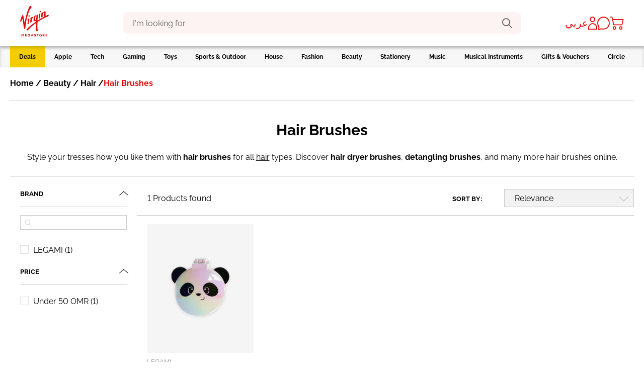

--- FILE ---
content_type: text/html;charset=UTF-8
request_url: https://www.virginmegastore.om/en/beauty/hair/hair-brushes/c/n030402
body_size: 50789
content:




<!DOCTYPE html>
<!--[if IE 8 ]> <html class="lt-ie9 ie8" lang="en" dir="ltr"> <![endif]-->
<!--[if IE 9 ]> <html class="lt-ie10 ie9" lang="en" dir="ltr"> <![endif]-->
<!--[if (gte IE 10)|!(IE)]><!--> <html lang="en" dir="ltr"> <!--<![endif]--><head>
	<title>
		Hair Brushes | Hair Dryer Brush | Detangling Brush | Virgin Megastore Oman</title>
	<meta http-equiv="Content-Type" content="text/html; charset=utf-8"/>
	<meta http-equiv="X-UA-Compatible" content="IE=edge">
	<meta charset="utf-8">
	<meta name="viewport" content="width=device-width, minimum-scale=1, maximum-scale=1">
	<meta name="msapplication-TileColor" content="#ffffff">
	<meta name="msapplication-config" content="/_ui/responsive/theme-virgin/images/icons/browserconfig.xml">
	<meta name="theme-color" content="#ffffff">
	<meta name="apple-mobile-web-app-title" content="Virgin Megastore">
	<meta name="application-name" content="Virgin Megastore">

	





    <script type="text/javascript">
        window.addEventListener('beforeinstallprompt', (e) => e.preventDefault(), { once: true });
    </script>






<script type="text/javascript">
    window.parent.postMessage({
        event_id: "loginStatus",
        loggedInStatus: 'false',
    }, "*");
</script>
<meta name="msvalidate.01" content="D1EAD7D5C2ED626960668C0EAD15CB6A"/>

	<meta name="keywords">
<meta name="description" content="Discover hair brushes for all your needs. Shop hair dryer brushes, detangling brushes, curly hair brushes, and more to find the best hair brush for you.">
<meta name="robots" content="index,follow">
<link rel="canonical" href="https://www.virginmegastore.om/en/beauty/hair/hair-brushes/c/n030402"/>
	<link rel="alternate" hreflang="en-AE" href="https://www.virginmegastore.ae/en/beauty/hair/hair-brushes/c/n030402"/>
            <link rel="alternate" hreflang="en-QA" href="https://www.virginmegastore.qa/en/beauty/hair/hair-brushes/c/n030402"/>
            <link rel="alternate" hreflang="ar-QA" href="https://www.virginmegastore.qa/ar/beauty/hair/hair-brushes/c/n030402"/>
            <link rel="alternate" hreflang="en-BH" href="https://www.virginmegastore.bh/en/beauty/hair/hair-brushes/c/n030402"/>
            <link rel="alternate" hreflang="ar-BH" href="https://www.virginmegastore.bh/ar/beauty/hair/hair-brushes/c/n030402"/>
            <link rel="alternate" hreflang="en-EG" href="https://www.virginmegastore.eg/en/beauty/hair/hair-brushes/c/n030402"/>
            <link rel="alternate" hreflang="ar-EG" href="https://www.virginmegastore.eg/ar/beauty/hair/hair-brushes/c/n030402"/>
            <link rel="alternate" hreflang="en-OM" href="https://www.virginmegastore.om/en/beauty/hair/hair-brushes/c/n030402"/>
            <link rel="alternate" hreflang="ar-OM" href="https://www.virginmegastore.om/ar/beauty/hair/hair-brushes/c/n030402"/>
            <link rel="apple-touch-icon" sizes="180x180" href="/_ui/responsive/theme-virgin/images/icons/apple-touch-icon.png">
<link rel="shortcut icon" sizes="48x48" href="/_ui/responsive/theme-virgin/images/icons/favicon.ico">
<link rel="icon" type="image/png" sizes="32x32" href="/_ui/responsive/theme-virgin/images/icons/favicon-32x32.png">
<link rel="icon" type="image/png" sizes="16x16" href="/_ui/responsive/theme-virgin/images/icons/favicon-16x16.png">
<link rel="manifest" href="/_ui/responsive/theme-virgin/images/icons/manifest.json">
<link rel="mask-icon" href="/_ui/responsive/theme-virgin/images/icons/safari-pinned-tab.svg" color="#e10a0a">
<link rel="stylesheet" type="text/css" media="all" href="/_ui/addons/assistedservicestorefront/responsive/common/css/assistedservicestorefront.css"/>
<link rel="stylesheet" type="text/css" media="all" href="/_ui/addons/assistedservicestorefront/responsive/common/css/storeFinder.css"/>
<link rel="stylesheet" type="text/css" media="all" href="/_ui/addons/assistedservicestorefront/responsive/common/css/customer360.css"/>
<link rel="stylesheet" type="text/css" media="all" href="/_ui/addons/smarteditaddon/responsive/common/css/smarteditaddon.css"/>
<link rel="stylesheet" type="text/css" media="all" href="//fonts.googleapis.com/css?family=Open+Sans:400,600,700,800"/>






    
        <link rel="stylesheet" type="text/css" media="all" href="/_ui/responsive/theme-virgin/css/style.min.css?v=2211.46-2211azuresdk12-20251103-090432-20260114.2-268858e-production"/>
    
    

<script type="text/javascript">
    var mediator = (function () {
        var subscribe = function (tracker, fn) {
                    if (!mediator.trackers[tracker]) {
                        mediator.trackers[tracker] = [];
                    }
                    mediator.trackers[tracker].push({context: this, callback: fn});
                    return this;
                },

                publish = function (tracker) {
                    if (!mediator.trackers[tracker]) {
                        return false;
                    }
                    var args = Array.prototype.slice.call(arguments, 1);
                    for (var i = 0, l = mediator.trackers[tracker].length; i < l; i++) {
                        var subscription = mediator.trackers[tracker][i];
                        subscription.callback.apply(subscription.context, args);
                    }
                    return this;
                },

                publishAll = function () {
                    if (Object.keys(mediator.trackers).length === 0) {
                        return false;
                    }
                    for (var tracker in mediator.trackers) {
                        var args = [tracker].concat(Array.prototype.slice.call(arguments));
                        mediator.publish.apply(this, args);
                    }
                    return this;
                };

        return {
            trackers:   {},
            publish:    publish,
            publishAll: publishAll,
            subscribe:  subscribe
        }
    })()
</script>















    

    
        
            
                
                    
                        
                    
                    
                
            
        
    


<script>
    window.dataLayer = window.dataLayer || [];
    var data = {
        'pageType':       'CATEGORY', // Home Page / PLP / PDP / Checkout / payment
        'pageCategory':   'Hair Brushes', // Tech / Gaming / Toys /
        'storeLanguage':  'en', // en / ar
        'storeCurrency':  'OMR', // AED / SAR
        'storeCountry':   'OM', // AE / SA
        'userId':         '', // unique user id [example: 62305268] when a user logs in to website
        'userType':       'GuestUser', // GuestUser/ RegisteredUser (if a user is a registered user or not)
        'loggedInStatus': 'No', // Yes / No
        'hashedEmail':    '', // SHA256 hashed email of user
        'userEmail':      '', // email id of the user.., example: abcd@gmail.com'
        'devicePlatform': 'web', // web or web-app [to identify the user on website or the mobile app]
        'loyalty_id':     '' // Loyalty ID  when a user logs in to website
    };

    // Conditionally add 'userPhone' based on isKsaBaseStore
    if (false) {
        let mobileNumberKSA = '';
        
        if (mobileNumberKSA.startsWith('00')) {
            mobileNumberKSA = mobileNumberKSA.slice(2);
        }
        if (mobileNumberKSA && !mobileNumberKSA.startsWith('966')) {
            mobileNumberKSA = '966' + mobileNumberKSA;
        }
        data['userPhone'] = mobileNumberKSA;
    }

    // Push data into dataLayer
    window.dataLayer.push(data);
</script>
<!-- Google Tag Manager Script -->
    <script>(function(w,d,s,l,i){w[l]=w[l]||[];w[l].push({'gtm.start':
                new Date().getTime(),event:'gtm.js'});var f=d.getElementsByTagName(s)[0],
            j=d.createElement(s),dl=l!='dataLayer'?'&l='+l:'';j.async=true;j.src=
            'https://www.googletagmanager.com/gtm.js?id='+i+dl;f.parentNode.insertBefore(j,f);
    })(window,document,'script','dataLayer','GTM-NDLG8J9P');</script>
    <!-- End Google Tag Manager Script -->
<!-- Google Tag Manager Data Layer -->
    <script type="text/javascript">

        

        window.dataLayer = window.dataLayer || [];
        

        window.mediator.subscribe('getMobileOSOnLoad_gtm', function (data) {
            if (data.device) {
                trackPLPOnLoad_gtm(data.device);
            }
        });

        function trackPLPOnLoad_gtm(device) {
            window.dataLayer.push({
                'event': 'productListDetails',
                'device':'false' === 'true' ? device :'web',
                'ecommerce': {
                    'currencyCode': 'OMR',
                    'country':      'OM',
                    'impressions':  [
                        
                        {
                            'id':       '1030319',
                            'name':     `Legami Hairbrush with Mirror - Nice Hair - White - Panda`,
                            'brand':    `LEGAMI`,
                            'price':    '4.25',
                            'category': 'Beauty/Hair/Hair Brushes',
                            'list':     'Beauty/Hair/Hair Brushes',
                            'position': '0',
                            'item_device':'false' === 'true' ? ACC.global.getMobileOperatingSystem() :'web'
                        }
                    ],
                    'devicel':'false' === 'true' ? ACC.global.getMobileOperatingSystem() :'web'
                }
            });
        }

        

        window.mediator.subscribe('productClick_gtm', function (data) {
            if (data.productCode && data.productName && data.productPrice && data.productUrl) {
                trackProductClick_gtm(data.productCode, data.productName, data.productPrice, data.productUrl);
            }
        });

        function trackProductClick_gtm(productName, productId, productPrice, productBrand, productCat, productVar, productPosition,
                productUrl, list) {
            dataLayer.push({
                'event': 'productClick',
                'device':'false' === 'true' ? ACC.global.getMobileOperatingSystem() :'web',
                'ecommerce': {
                    'currencyCode': 'OMR',
                    'country':      'OM',
                    'click':        {
                        'actionField': {'list': list},
                        'products':    [{
                            'name':     productName,
                            'id':       productId,
                            'price':    productPrice,
                            'brand':    productBrand,
                            'category': productCat,
                            'variant':  productVar,
                            'position': productPosition,
                            'item_device':'false' === 'true' ? ACC.global.getMobileOperatingSystem() :'web',
                        }]
                    }
                }
            });
        }

        function trackCarouselProductClick_gtm(element) {
            const productName = element.getAttribute("data-name");
            const productId = element.getAttribute("data-id");
            const productPrice = element.getAttribute("data-price");
            const productBrand = element.getAttribute("data-brand");
            const productCat = element.getAttribute("data-category");
            const productVar = element.getAttribute("data-variant");
            const productPosition = element.getAttribute("data-position");
            const productUrl = element.getAttribute("data-url");
            const list = element.getAttribute("data-list");
            trackProductClick_gtm(productName, productId, productPrice, productBrand, productCat, productVar, productPosition, productUrl,
                    list);
        }

        window.mediator.subscribe('onMiniCartBtnClick_gtm', function (data) {
            if (data.cart) {
                trackMiniCartBtnClick_gtm(data.cart);
            }
        });

        function trackMiniCartBtnClick_gtm(cart) {
            dataLayer.push({
                'event':     'checkout',
                'device':'false' === 'true' ? ACC.global.getMobileOperatingSystem() :'web',
                'ecommerce': {
                    'currencyCode': 'OMR',
                    'country':      'OM',
                    'checkout':     {
                        'actionField': {'step': 1, 'option': 'Checkout'},
                        'products':    cart,
                        'item_device':'false' === 'true' ? ACC.global.getMobileOperatingSystem() :'web',
                    }
                }
            });
        }

        window.mediator.subscribe('onBannerClick_gtm', function (data) {
            if (data.bannerId && data.bannerName && data.bannerCreative && data.bannerPos && data.bannerUrl) {
                trackBannerClick_gtm(data.bannerId, data.bannerName, data.bannerCreative, data.bannerPos, data.bannerUrl);
            }
        });

        function trackBannerClick_gtm(bannerId, bannerName, bannerCreative, bannerPos, bannerUrl) {
            window.dataLayer.push({
                'event': 'promotionClick',
                'device':'false' === 'true' ? ACC.global.getMobileOperatingSystem() :'web',
                'ecommerce': {
                    'currencyCode': 'OMR',
                    'country':      'OM',
                    'promoClick':   {
                        'promotions': [{
                            'id':       bannerId,
                            'name':     bannerName,
                            'creative': bannerCreative,
                            'position': bannerPos
                        }]
                    }
                }
            });
        }

        window.mediator.subscribe('onPromotionLoad_gtm', function (data) {
            if (data.promotions) {
                trackPromotionLoad_gtm(data.promotions);
            }
        });

        function trackPromotionLoad_gtm(promotions) {
            window.dataLayer.push({
                'event': 'promotionImpression',
                'device':'false' === 'true' ? ACC.global.getMobileOperatingSystem() :'web',
                'ecommerce': {
                    'currencyCode': 'OMR',
                    'country':      'OM',
                    'promoView':    {
                        'promotions': promotions
                    },
                    'item_device':'false' === 'true' ? ACC.global.getMobileOperatingSystem() :'web',
                }
            });
        }

        window.mediator.subscribe('onProductCarouselLoad_gtm', function (data) {
            if (data.impressions) {
                trackProductCarouselLoad_gtm(data.impressions);
            }
        });

        function trackProductCarouselLoad_gtm(impressions) {
            window.dataLayer.push({
                'event': 'productImpression',
                'device':'false' === 'true' ? ACC.global.getMobileOperatingSystem() :'web',
                'ecommerce': {
                    'currencyCode': 'OMR',
                    'country':      'OM',
                    'impressions':  impressions,
                    'item_device':'false' === 'true' ? ACC.global.getMobileOperatingSystem() :'web',
                }
            });
        }

        window.mediator.subscribe('onProductListLoad_gtm', function (data) {
            if (data.impressions) {
                trackProductListLoad_gtm(data.impressions);
            }
        });

        function trackProductListLoad_gtm(impressions) {
            window.dataLayer.push({
                'event': 'productImpression',
                'device':'false' === 'true' ? ACC.global.getMobileOperatingSystem() :'web',
                'ecommerce': {
                    'currencyCode': 'OMR',
                    'country':      'OM',
                    'impressions':  impressions,
                    'item_device':'false' === 'true' ? ACC.global.getMobileOperatingSystem() :'web',
                }
            });
        }

        window.mediator.subscribe('addToCart_gtm', function (data) {
            trackAddToCart_gtm(data.productCode, data.productName, data.productPrice, data.productBrand, data.productCat, data.quantityAdded);
        });

        function trackAddToCart_gtm(productCode, productName, productPrice, productBrand, productCat, quantityAdded) {
            window.dataLayer.push({
                'event': 'addToCart',
                'device':'false' === 'true' ? ACC.global.getMobileOperatingSystem() :'web',
                'ecommerce': {
                    'currencyCode': 'OMR',
                    'country':      'OM',
                    'add':          {
                        'products': [{
                            'id':       productCode,
                            'name':     productName,
                            'price':    productPrice,
                            'brand':    productBrand,
                            'category': productCat,
                            'quantity': Number(quantityAdded),
                            'item_device':'false' === 'true' ? ACC.global.getMobileOperatingSystem() :'web'
                        }]
                    }
                }
            });
        }

        window.mediator.subscribe('removeFromCart_gtm', function (data) {
            if (data.productCode && data.productName && data.productPrice && data.productBrand && data.quantityRemoved) {
                trackRemoveFromCart_gtm(data.productCode, data.productName, data.productPrice, data.productBrand, data.productCat,
                        data.productVar, data.quantityRemoved);
            }
        });

        function trackRemoveFromCart_gtm(productCode, productName, productPrice, productBrand, productCat, productVar, quantityRemoved) {
            window.dataLayer.push({
                'event': 'removeFromCart',
                'device':'false' === 'true' ? ACC.global.getMobileOperatingSystem() :'web',
                'ecommerce': {
                    'currencyCode': 'OMR',
                    'country':      'OM',
                    'remove':       {
                        'products': [{
                            'name':     productName,
                            'id':       productCode,
                            'price':    productPrice,
                            'brand':    productBrand,
                            'category': productCat,
                            'variant':  productVar,
                            'quantity': Number(quantityRemoved),
                            'item_device':'false' === 'true' ? ACC.global.getMobileOperatingSystem() :'web'
                        }]
                    }
                }
            });
        }

        window.mediator.subscribe('onNavItemClick_gtm', function (data) {
            if (data.itemTitle && data.itemLvl === 1) {
                trackTopCategoryClick_gtm(data.itemTitle);
            }

            if (data.itemTitle && data.itemLvl === 2) {
                trackSubCategoryArrowClick_gtm(data.itemTitle);
            }

            if (data.itemTitle && data.itemLvl === 3) {
                trackSubCategoryL3Click_gtm(data.itemTitle, data.itemLabel);
            }
        });

        function trackTopCategoryClick_gtm(itemTitle) {
            window.dataLayer.push({
                'event':         'VMSMobNavFirstLevel',
                'device':'false' === 'true' ? ACC.global.getMobileOperatingSystem() :'web',
                'eventCategory': 'Mob Navigation',
                'eventAction':   itemTitle,
                'eventLabel':    '',
                'country':       'OM'
            });
        }

        function trackSubCategoryArrowClick_gtm(itemTitle) {
            window.dataLayer.push({
                'event':         'VMSMobNavSecondLevel',
                'device':'false' === 'true' ? ACC.global.getMobileOperatingSystem() :'web',
                'eventCategory': 'Mob Navigation',
                'eventAction':   itemTitle,
                'eventLabel':    '',
                'country':       'OM'
            });
        }

        function trackSubCategoryL3Click_gtm(itemTitle, itemLabel) {
            window.dataLayer.push({
                'event':         'VMSMobNavThirdLevel',
                'device':'false' === 'true' ? ACC.global.getMobileOperatingSystem() :'web',
                'eventCategory': 'Mob Navigation',
                'eventAction':   itemTitle,
                'eventLabel':    itemLabel,
                'country':       'OM'
            });
        }

        const coupon = '';

        function onCart_gtmBtnClick(couponCode) {
            window.dataLayer.push({
                'event': 'checkout',
                'device':'false' === 'true' ? ACC.global.getMobileOperatingSystem() :'web',
                'ecommerce': {
                    'currencyCode': 'OMR',
                    'country':      'OM',
                    'checkout':     {
                        'actionField':{'step': 1, 'option': 'Checkout'},
                        'products': [],
                        'coupon'     :couponCode || ''
                    },
                }
            });
        }

    </script>
    <!-- End Google Tag Manager Data Layer -->



    <script type="text/javascript">
        var moeDataCenter = "dc_2";
        var moeAppID = "3VWWBDHGAJ6PWPYI922NRH8T";
        var moEngageEnv = "0";

        !function (e, n, i, t, a, r, o, d) {
            if (!moeDataCenter || !moeDataCenter.match(/^dc_[0-9]+$/gm)) return console.error(
                    "Data center has not been passed correctly. Please follow the SDK installation instruction carefully.");
            var s = e[a] = e[a] || [];
            if (s.invoked = 0, s.initialised > 0 || s.invoked > 0) return console.error(
                    "MoEngage Web SDK initialised multiple times. Please integrate the Web SDK only once!"), !1;
            e.moengage_object = a;
            var l = {}, g = function n(i) {
                return function () {
                    for (var n = arguments.length, t = Array(n), a = 0; a < n; a++) t[a] = arguments[a];
                    (e.moengage_q = e.moengage_q || []).push({f: i, a: t})
                }
            }, u = ["track_event", "add_user_attribute", "add_first_name", "add_last_name", "add_email", "add_mobile", "add_user_name",
                "add_gender", "add_birthday", "destroy_session", "add_unique_user_id", "update_unique_user_id", "moe_events", "call_web_push",
                "track", "location_type_attribute"], m = {onsite: ["getData", "registerCallback"]};
            for (var c in u) l[u[c]] = g(u[c]);
            for (var v in m) for (var f in m[v]) null == l[v] && (l[v] = {}), l[v][m[v][f]] = g(v + "." + m[v][f]);
            r = n.createElement(i), o = n.getElementsByTagName("head")[0], r.async = 1, r.src = t, o.appendChild(r), e.moe =
                    e.moe || function () {
                        return (s.invoked = s.invoked + 1, s.invoked > 1) ? (console.error(
                                "MoEngage Web SDK initialised multiple times. Please integrate the Web SDK only once!"), !1) : (d =
                                arguments.length <= 0 ? void 0 : arguments[0], l)
                    }, r.addEventListener("load", function () {
                if (d) return e[a] = e.moe(d), e[a].initialised = e[a].initialised + 1 || 1, !0
            }), r.addEventListener("error", function () {
                return console.error("Moengage Web SDK loading failed."), !1
            })
        }(window, document, "script", "https://cdn.moengage.com/release/" + moeDataCenter + "/moe_webSdk.min.latest.js", "Moengage");

        Moengage = moe({
            app_id:     moeAppID,
            debug_logs: moEngageEnv
        });
    </script>
<meta name="google-site-verification" content="fzqWZitAMkRV220_tjoBgyHDTEiwVslhR_Pqd49-Lic" />




  







<!-- Paypal Integration -->
<!-- FACEBOOK -->
	<meta property="og:title"
		  content="Hair Brushes | Hair Dryer Brush | Detangling Brush | Virgin Megastore Oman">
	<meta property="og:description" content="Electronics, music, toys, fashion, home decor & more from top brands.">
	<meta property="og:image"
		  content="https://www.virginmegastore.om/_ui/responsive/theme-virgin/media/img/Virgin_Megastore_Logo.svg">

	<!-- TWITTER -->
	<meta name="twitter:card" content="summary_large_image">
	<meta name="twitter:image"
		  content="https://www.virginmegastore.om/_ui/responsive/theme-virgin/media/img/Virgin_Megastore_Logo.svg">
	<meta name="twitter:title"
		  content="Hair Brushes | Hair Dryer Brush | Detangling Brush | Virgin Megastore Oman">
	<meta name="twitter:description" content="Electronics, music, toys, fashion, home decor & more from top brands.">

	<!-- TestFreaks JavaScript Library for Reviews-->
	<script async src="https://js.testfreaks.com/onpage/virginmegastore.om/head.js?v=2"></script>

<script>(window.BOOMR_mq=window.BOOMR_mq||[]).push(["addVar",{"rua.upush":"false","rua.cpush":"false","rua.upre":"false","rua.cpre":"false","rua.uprl":"false","rua.cprl":"false","rua.cprf":"false","rua.trans":"","rua.cook":"false","rua.ims":"false","rua.ufprl":"false","rua.cfprl":"false","rua.isuxp":"false","rua.texp":"norulematch","rua.ceh":"false","rua.ueh":"false","rua.ieh.st":"0"}]);</script>
                              <script>!function(e){var n="https://s.go-mpulse.net/boomerang/";if("False"=="True")e.BOOMR_config=e.BOOMR_config||{},e.BOOMR_config.PageParams=e.BOOMR_config.PageParams||{},e.BOOMR_config.PageParams.pci=!0,n="https://s2.go-mpulse.net/boomerang/";if(window.BOOMR_API_key="KMM5F-W7UP2-7PQDP-68BEV-XCRA7",function(){function e(){if(!o){var e=document.createElement("script");e.id="boomr-scr-as",e.src=window.BOOMR.url,e.async=!0,i.parentNode.appendChild(e),o=!0}}function t(e){o=!0;var n,t,a,r,d=document,O=window;if(window.BOOMR.snippetMethod=e?"if":"i",t=function(e,n){var t=d.createElement("script");t.id=n||"boomr-if-as",t.src=window.BOOMR.url,BOOMR_lstart=(new Date).getTime(),e=e||d.body,e.appendChild(t)},!window.addEventListener&&window.attachEvent&&navigator.userAgent.match(/MSIE [67]\./))return window.BOOMR.snippetMethod="s",void t(i.parentNode,"boomr-async");a=document.createElement("IFRAME"),a.src="about:blank",a.title="",a.role="presentation",a.loading="eager",r=(a.frameElement||a).style,r.width=0,r.height=0,r.border=0,r.display="none",i.parentNode.appendChild(a);try{O=a.contentWindow,d=O.document.open()}catch(_){n=document.domain,a.src="javascript:var d=document.open();d.domain='"+n+"';void(0);",O=a.contentWindow,d=O.document.open()}if(n)d._boomrl=function(){this.domain=n,t()},d.write("<bo"+"dy onload='document._boomrl();'>");else if(O._boomrl=function(){t()},O.addEventListener)O.addEventListener("load",O._boomrl,!1);else if(O.attachEvent)O.attachEvent("onload",O._boomrl);d.close()}function a(e){window.BOOMR_onload=e&&e.timeStamp||(new Date).getTime()}if(!window.BOOMR||!window.BOOMR.version&&!window.BOOMR.snippetExecuted){window.BOOMR=window.BOOMR||{},window.BOOMR.snippetStart=(new Date).getTime(),window.BOOMR.snippetExecuted=!0,window.BOOMR.snippetVersion=12,window.BOOMR.url=n+"KMM5F-W7UP2-7PQDP-68BEV-XCRA7";var i=document.currentScript||document.getElementsByTagName("script")[0],o=!1,r=document.createElement("link");if(r.relList&&"function"==typeof r.relList.supports&&r.relList.supports("preload")&&"as"in r)window.BOOMR.snippetMethod="p",r.href=window.BOOMR.url,r.rel="preload",r.as="script",r.addEventListener("load",e),r.addEventListener("error",function(){t(!0)}),setTimeout(function(){if(!o)t(!0)},3e3),BOOMR_lstart=(new Date).getTime(),i.parentNode.appendChild(r);else t(!1);if(window.addEventListener)window.addEventListener("load",a,!1);else if(window.attachEvent)window.attachEvent("onload",a)}}(),"".length>0)if(e&&"performance"in e&&e.performance&&"function"==typeof e.performance.setResourceTimingBufferSize)e.performance.setResourceTimingBufferSize();!function(){if(BOOMR=e.BOOMR||{},BOOMR.plugins=BOOMR.plugins||{},!BOOMR.plugins.AK){var n=""=="true"?1:0,t="",a="amiewgqxfuxo22lpzhha-f-1954d54bb-clientnsv4-s.akamaihd.net",i="false"=="true"?2:1,o={"ak.v":"39","ak.cp":"1165215","ak.ai":parseInt("497818",10),"ak.ol":"0","ak.cr":9,"ak.ipv":4,"ak.proto":"h2","ak.rid":"a184a978","ak.r":47369,"ak.a2":n,"ak.m":"dsca","ak.n":"essl","ak.bpcip":"3.16.75.0","ak.cport":46154,"ak.gh":"23.208.24.108","ak.quicv":"","ak.tlsv":"tls1.3","ak.0rtt":"","ak.0rtt.ed":"","ak.csrc":"-","ak.acc":"","ak.t":"1768933838","ak.ak":"hOBiQwZUYzCg5VSAfCLimQ==fByMM8ldmcM+0eduJKsJntJkcoC53UNG0/LRqdlepWOqws4euqsgHNPeoSZZ4UaQDN33H8/tN8RA15y8+/TXGCJvaeeSo0tdcoyic8UgmeOoGBhRyVy/[base64]/8EV3QLMCiAW6gNHBVncrvHQjgy7vcvPntQA4FqCiiw9R5ncUKskcujqYjW3kQa3FoZwoooM1+q+Lo9A=","ak.pv":"24","ak.dpoabenc":"","ak.tf":i};if(""!==t)o["ak.ruds"]=t;var r={i:!1,av:function(n){var t="http.initiator";if(n&&(!n[t]||"spa_hard"===n[t]))o["ak.feo"]=void 0!==e.aFeoApplied?1:0,BOOMR.addVar(o)},rv:function(){var e=["ak.bpcip","ak.cport","ak.cr","ak.csrc","ak.gh","ak.ipv","ak.m","ak.n","ak.ol","ak.proto","ak.quicv","ak.tlsv","ak.0rtt","ak.0rtt.ed","ak.r","ak.acc","ak.t","ak.tf"];BOOMR.removeVar(e)}};BOOMR.plugins.AK={akVars:o,akDNSPreFetchDomain:a,init:function(){if(!r.i){var e=BOOMR.subscribe;e("before_beacon",r.av,null,null),e("onbeacon",r.rv,null,null),r.i=!0}return this},is_complete:function(){return!0}}}}()}(window);</script></head>

<body class="page-productGrid pageType-CategoryPage template-pages-category-productGridPage  smartedit-page-uid-productGrid smartedit-page-uuid-eyJpdGVtSWQiOiJwcm9kdWN0R3JpZCIsImNhdGFsb2dJZCI6InZpcmdpbk9tQ29udGVudENhdGFsb2ciLCJjYXRhbG9nVmVyc2lvbiI6Ik9ubGluZSJ9 smartedit-catalog-version-uuid-virginOmContentCatalog/Online  language-en">

<script type="text/javascript">
    function ready(callback) {
        // in case the document is already rendered
        if (document.readyState !== 'loading') {
            callback();
        } else if (document.addEventListener) {
            // modern browsers
            document.addEventListener('DOMContentLoaded', callback);
        }
    }
</script><!-- Google Tag Manager Noscript -->
    <noscript><iframe src="https://www.googletagmanager.com/ns.html?id=GTM-NDLG8J9P" height="0" width="0" style="display:none;visibility:hidden"></iframe></noscript>
    <!-- End Google Tag Manager Noscript -->
<div class="js-spinner spinner__container v-hidden">
    <div class="spinner__wrapper">
        <div class="spinner__dot"></div>
        <div class="spinner__dot"></div>
        <div class="spinner__dot"></div>
        <div class="spinner__dot"></div>
        <div class="spinner__dot"></div>
        <div class="spinner__dot"></div>
        <h3 class="spinner__text">Loading</h3>
    </div>
</div><main data-currency-iso-code="OMR">

            <div class="yCmsContentSlot container">
</div><header id="header" class="header">

    <div class="container header__container main-header  js-main-header">

        




<div class="header__logoMobileMenu">

    
        <div class="header__mobileMenu mobileMenuIcon js-mobile-navigation-toggle   ">
            <div class="mobileMenuIcon__wrapper">
                <div class="mobileMenuIcon__icon"></div>
            </div>
        </div>
    

    <div class="header__logo">
        
            <div class="item push "
     data-track='pushfeature'
     data-el="VirginLogoComponent">
     <a href="/en/">
                <img alt="" src="/medias/Virgin-Megastore-Logo.svg?context=[base64]">
            </a>
        </div>
        
    </div>
</div>


<div id="search" class=" ">
    <div class="wrapper">
        
            <div class="site-search ui-front">
    <form id="js-site-search-form" name="search_form_SearchBox" method="get" action="/en/search/">
        <div class="input-group">
            <span id="js-flyout-localized-texts" class="d-none" data-localized-headline-suggestions="KEYWORDS" data-localized-headline-recommendations="PRODUCT RECOMMENDATIONS"></span>
            <input type="text" id="js-site-search-input" class="form-control js-site-search-input" name="text"
                       value="" maxlength="100" placeholder="I'm looking for"
                       data-options='{"autocompleteUrl" : "/en/search/autocomplete/SearchBox","minCharactersBeforeRequest" : "3","waitTimeBeforeRequest" : "500","displayProductImages" : true}'>
            <button class="js-search-icon input-group-btn" type="submit">
                    <span class="vgn-icon vgn-icon__search input-group-btn__icon"></span>
                </button>
            <button class="js-remove-search-text input-group-btn input-group-btn--clear-search d-none" type="button">
                    <span class="vgn-icon vgn-icon__cross input-group-btn__icon input-group-btn__icon--close"></span>
                </button>
            </div>
    </form>
</div>

        
            
        
    </div>
</div><div id="staffIdContainer" class="header__staff-id d-none">
                    <span>Staff ID: <span id="staffIdDisplay"></span></span>
                </div>
                <nav role="navigation" class="headerIcons js-secondary-navigation ">
                    <div class="headerIcons__element languageSwitch">
                                <form id="lang_form_" class="lang-form" action="/en/_s/language" method="post"><a class="languageSwitch__link js-language-switch language-switcher" data-isocode="ar">
                    عربي</a>
            <div>
<input type="hidden" name="CSRFToken" value="8226a053-e9a9-4582-8cd2-796915745c4e" />
</div></form></div>
                        






    
        
    
    



<div class="headerIcons__element myAccount">
    
        
            <a href="/en/login" class="myAccount__link">
                <span class="myAccount__icon vgn-icon vgn-icon__profile"></span>
            </a>
        
    

    
</div>




<div class="headerIcons__element chat">
    
        
        
            <div class="chat__container js-zendeskWidget"><img class="chat__icon" src="/_ui/responsive/theme-virgin/images/icons/icon-chat-help.svg"/></div>
        
    
</div>







<div class="headerIcons__element headerCart">
    <a href="/en/cart" class="headerCart__link js-mini-cart-icon">
        <img class="headerCart__icon" src="/_ui/responsive/theme-virgin/images/icons/icon-cart.svg"/>
        <span class="headerCart__totalItems js-mini-cart-count isHidden">0</span>
    </a>
</div>
</nav>
            </div>
</header>

<nav id="main-navigation" class="mainNavigation js-mainNavigation ">
    <div class="mainNavigation__inner">
        <div class="container">
            <ul class="mainNavigation__list mainNavigation__list--l1 js-mainNavigation-list">
                <div class="mainNavigation__headline mainNavigation__headline--l1">
                    Category</div>

                <li class="mainNavigation__item mainNavigation__item--l1 SaleNavNode no-2nd-level  " data-id="SaleNavNode">

                            <a class="mainNavigation__link mainNavigation__link--l1 js-mainNavigation-link-l1 "
                               href="/en/sale/c/n991500" target="_self">
                                <span class="mainNavigation__linkText">Deals</span>
                                <span class="mainNavigation__linkArrow mainNavigation__linkArrow--l1"></span>
                            </a>


                            <ul class="mainNavigation__sublist mainNavigation__sublist--l2 js-navLevelDropdown">
                                <div class="mainNavigation__section mainNavigation__section--l2 js-navSection-l2">
                                    <div class="mainNavigation__headlineBack mainNavigation__headlineBack--l2">
                                        <div class="mainNavigation__headline mainNavigation__headline--main">Deals</div>
                                        <a class="mainNavigation__backLink btn-back js-navigation-l2-btn-back" role="button" href="#"
                                           onClick="return false;">
                                            <span class="mainNavigation__backArrow"></span>
                                            <span class="mainNavigation__backText">Back</span>
                                        </a>
                                    </div>

                                    <li class="mainNavigation__subItem mainNavigation__subItem--l2 js-navLevel-two">
                                        <a class="mainNavigation__subLink mainNavigation__subLink--l2 js-mainNavigation-subLink-l2"
                                           href="/en/sale/c/n991500" target="_self">
                                            <span class="mainNavigation__subLinkText">All&nbsp;Deals</span>
                                        </a>
                                    </li>

                                    </div>

                                <div class="mainNavigation__section mainNavigation__section--l3 navSubItems js-nav-subItems"></div>
                                <div class="mainNavigation__section mainNavigation__section--banners js-nav-banners"></div>

                            </ul>
                        </li>
                    <li class="mainNavigation__item mainNavigation__item--l1 navigationNode_000036Z5 js-navLevel  has-banners" data-id="navigationNode_000036Z5">

                            <div class="mainNavigation__brandsBanners mainNavigation__brandsBanners--l1">
                                    





<div class="mainNavigation__brandBanner js-top-brands-l1">
    <div class="mainNavigation__brandBannerTitle">
        
            <div class="mainNavigation__brand">
                
            </div>
        
        
            <div class="mainNavigation__banner">
                
                    <div class="mainNavigation__headline">Popular Picks</div>
                
            </div>
        
    </div>

    <div class="mainNavigation__brandBannerContent">
        
            <div class="mainNavigation__brand">
                <div class="mainNavigation__headline mainNavigation__headlineBrand">
                    
                </div>
                <div class="mainNavigation__brandItems">
                    
                        
                    
                        
                    
                        
                    
                        
                    
                </div>
            </div>
        

        
            <div class="mainNavigation__banner">
                <div class="mainNavigation__headline mainNavigation__headlineBanner">
                    Popular Picks
                </div>
                <div class="mainNavigation__bannerItems">
                    
                        
                            <div class="mainNavigation__bannerItem">
                                
                                    
                                        
                                        <a class="mainNavigation__bannerLink" href="/en/electronics-accessories/apple/ipad/ipad-mini/c/n01080504" target="_self">
                                            <img src="/medias/VM-iPad-Mini-1080x1080.jpg?context=[base64]" class="mainNavigation__bannerImage"
                                                 alt=""/>
                                            <div class="mainNavigation__bannerTitle">A17 Pro Chip</div>
                                        </a>
                                    
                                    
                                
                            </div>
                        
                    
                        
                            <div class="mainNavigation__bannerItem">
                                
                                    
                                        
                                        <a class="mainNavigation__bannerLink" href="/en/electronics-accessories/apple/iphone/iphone-15/c/n01080707" target="_self">
                                            <img src="/medias/Top-Banner-iPhone.webp?context=[base64]" class="mainNavigation__bannerImage"
                                                 alt=""/>
                                            <div class="mainNavigation__bannerTitle">Groundbreaking performance.</div>
                                        </a>
                                    
                                    
                                
                            </div>
                        
                    
                </div>
            </div>
        

    </div>
</div>
</div>
                            <a class="mainNavigation__link mainNavigation__link--l1 js-mainNavigation-link-l1 js-nodeHasChildren"
                               href="/en/apple-shop" target="_self">
                                <span class="mainNavigation__linkText">Apple</span>
                                <span class="mainNavigation__linkArrow mainNavigation__linkArrow--l1"></span>
                            </a>


                            <ul class="mainNavigation__sublist mainNavigation__sublist--l2 js-navLevelDropdown">
                                <div class="mainNavigation__section mainNavigation__section--l2 js-navSection-l2">
                                    <div class="mainNavigation__headlineBack mainNavigation__headlineBack--l2">
                                        <div class="mainNavigation__headline mainNavigation__headline--main">Apple</div>
                                        <a class="mainNavigation__backLink btn-back js-navigation-l2-btn-back" role="button" href="#"
                                           onClick="return false;">
                                            <span class="mainNavigation__backArrow"></span>
                                            <span class="mainNavigation__backText">Back</span>
                                        </a>
                                    </div>

                                    <li class="mainNavigation__subItem mainNavigation__subItem--l2 js-navLevel-two">
                                        <a class="mainNavigation__subLink mainNavigation__subLink--l2 js-mainNavigation-subLink-l2"
                                           href="/en/apple-shop" target="_self">
                                            <span class="mainNavigation__subLinkText">All&nbsp;Apple</span>
                                        </a>
                                    </li>

                                    <li class="mainNavigation__subItem mainNavigation__subItem--l2 js-navLevel-two "
                                                data-id="navigationNode_000036ZD">
                                                <a class="mainNavigation__subLink mainNavigation__subLink--l2 js-mainNavigation-subLink-l2 js-nodeHasChildren"
                                                   href="/en/electronics-accessories/apple/iphone/c/n010807" target="_self">
                                                    <span class="mainNavigation__subLinkText">iPhone</span>
                                                    <span class="mainNavigation__subLinkArrow mainNavigation__subLinkArrow--l2"></span>
                                                </a>

                                                <ul class="mainNavigation__sublist mainNavigation__sublist--l3 js-navLevelTwoDropdown">
                                                    <div class="mainNavigation__headlineBack mainNavigation__headlineBack--l3">
                                                            <p class="mainNavigation__headline mainNavigation__headline--main">iPhone</p>
                                                            <a class="mainNavigation__backLink btn-back js-navigation-l3-btn-back"
                                                               role="button" href="#" onClick="return false;">
                                                                <span class="mainNavigation__backArrow"></span>
                                                                <span class="mainNavigation__backText">Back</span>
                                                            </a>
                                                        </div>
                                                    <li class="mainNavigation__subItem mainNavigation__subItem--l3 js-navLevel-three">
                                                        <a class="mainNavigation__subLink mainNavigation__subLink--l3"
                                                           href="/en/electronics-accessories/apple/iphone/c/n010807" target="_self">
                                                            <span class="mainNavigation__subLinkText">All&nbsp;iPhone</span>
                                                        </a>
                                                    </li>

                                                    <li class="mainNavigation__subItem mainNavigation__subItem--l3 js-navLevel-three  data-id="
                                                            navigationNode_000039AA">
                                                            <a class="mainNavigation__subLink mainNavigation__subLink--l3"
                                                               href="/en/electronics-accessories/apple/iphone/iphone-17/c/n01080709" target="_self">
                                                                <span class="mainNavigation__subLinkText">iPhone 17</span>
                                                            </a>
                                                            </li>
                                                        <li class="mainNavigation__subItem mainNavigation__subItem--l3 js-navLevel-three  data-id="
                                                            navigationNode_00003FH2">
                                                            <a class="mainNavigation__subLink mainNavigation__subLink--l3"
                                                               href="/en/electronics-accessories/apple/iphone/iphone-16/c/n01080708" target="_self">
                                                                <span class="mainNavigation__subLinkText">iPhone 16</span>
                                                            </a>
                                                            </li>
                                                        <div class="mainNavigation__subBrandsBanners js-nav-subBanners"></div>

                                                </ul>
                                            </li>
                                        <li class="mainNavigation__subItem mainNavigation__subItem--l2 js-navLevel-two "
                                                data-id="navigationNode_000036ZC">
                                                <a class="mainNavigation__subLink mainNavigation__subLink--l2 js-mainNavigation-subLink-l2 js-nodeHasChildren"
                                                   href="/en/electronics-accessories/apple/ipad/c/n010805" target="_self">
                                                    <span class="mainNavigation__subLinkText">iPad</span>
                                                    <span class="mainNavigation__subLinkArrow mainNavigation__subLinkArrow--l2"></span>
                                                </a>

                                                <ul class="mainNavigation__sublist mainNavigation__sublist--l3 js-navLevelTwoDropdown">
                                                    <div class="mainNavigation__headlineBack mainNavigation__headlineBack--l3">
                                                            <p class="mainNavigation__headline mainNavigation__headline--main">iPad</p>
                                                            <a class="mainNavigation__backLink btn-back js-navigation-l3-btn-back"
                                                               role="button" href="#" onClick="return false;">
                                                                <span class="mainNavigation__backArrow"></span>
                                                                <span class="mainNavigation__backText">Back</span>
                                                            </a>
                                                        </div>
                                                    <li class="mainNavigation__subItem mainNavigation__subItem--l3 js-navLevel-three">
                                                        <a class="mainNavigation__subLink mainNavigation__subLink--l3"
                                                           href="/en/electronics-accessories/apple/ipad/c/n010805" target="_self">
                                                            <span class="mainNavigation__subLinkText">All&nbsp;iPad</span>
                                                        </a>
                                                    </li>

                                                    <li class="mainNavigation__subItem mainNavigation__subItem--l3 js-navLevel-three  data-id="
                                                            navigationNode_000039AD">
                                                            <a class="mainNavigation__subLink mainNavigation__subLink--l3"
                                                               href="/en/electronics-accessories/apple/ipad/ipad-air/c/n01080502" target="_self">
                                                                <span class="mainNavigation__subLinkText">iPad Air</span>
                                                            </a>
                                                            </li>
                                                        <li class="mainNavigation__subItem mainNavigation__subItem--l3 js-navLevel-three  data-id="
                                                            navigationNode_000039AE">
                                                            <a class="mainNavigation__subLink mainNavigation__subLink--l3"
                                                               href="/en/electronics-accessories/apple/ipad/ipad-mini/c/n01080504" target="_self">
                                                                <span class="mainNavigation__subLinkText">iPad Mini</span>
                                                            </a>
                                                            </li>
                                                        <div class="mainNavigation__subBrandsBanners js-nav-subBanners"></div>

                                                </ul>
                                            </li>
                                        <li class="mainNavigation__subItem mainNavigation__subItem--l2 js-navLevel-two "
                                                data-id="navigationNode_000036ZB">
                                                <a class="mainNavigation__subLink mainNavigation__subLink--l2 js-mainNavigation-subLink-l2 js-nodeHasChildren"
                                                   href="/en/electronics-accessories/apple/mac/c/n010802" target="_self">
                                                    <span class="mainNavigation__subLinkText">Mac</span>
                                                    <span class="mainNavigation__subLinkArrow mainNavigation__subLinkArrow--l2"></span>
                                                </a>

                                                <ul class="mainNavigation__sublist mainNavigation__sublist--l3 js-navLevelTwoDropdown">
                                                    <div class="mainNavigation__headlineBack mainNavigation__headlineBack--l3">
                                                            <p class="mainNavigation__headline mainNavigation__headline--main">Mac</p>
                                                            <a class="mainNavigation__backLink btn-back js-navigation-l3-btn-back"
                                                               role="button" href="#" onClick="return false;">
                                                                <span class="mainNavigation__backArrow"></span>
                                                                <span class="mainNavigation__backText">Back</span>
                                                            </a>
                                                        </div>
                                                    <li class="mainNavigation__subItem mainNavigation__subItem--l3 js-navLevel-three">
                                                        <a class="mainNavigation__subLink mainNavigation__subLink--l3"
                                                           href="/en/electronics-accessories/apple/mac/c/n010802" target="_self">
                                                            <span class="mainNavigation__subLinkText">All&nbsp;Mac</span>
                                                        </a>
                                                    </li>

                                                    <li class="mainNavigation__subItem mainNavigation__subItem--l3 js-navLevel-three  data-id="
                                                            navigationNode_000039AF">
                                                            <a class="mainNavigation__subLink mainNavigation__subLink--l3"
                                                               href="/en/electronics-accessories/apple/mac/macbook-pro/c/n01080202" target="_self">
                                                                <span class="mainNavigation__subLinkText">MacBook Pro</span>
                                                            </a>
                                                            </li>
                                                        <li class="mainNavigation__subItem mainNavigation__subItem--l3 js-navLevel-three  data-id="
                                                            navigationNode_000039AG">
                                                            <a class="mainNavigation__subLink mainNavigation__subLink--l3"
                                                               href="/en/electronics-accessories/apple/mac/macbook-air/c/n01080203" target="_self">
                                                                <span class="mainNavigation__subLinkText">MacBook Air</span>
                                                            </a>
                                                            </li>
                                                        <div class="mainNavigation__subBrandsBanners js-nav-subBanners"></div>

                                                </ul>
                                            </li>
                                        <li class="mainNavigation__subItem mainNavigation__subItem--l2 js-navLevel-two "
                                                data-id="navigationNode_000036Z9">
                                                <a class="mainNavigation__subLink mainNavigation__subLink--l2 js-mainNavigation-subLink-l2 js-nodeHasChildren"
                                                   href="/en/electronics-accessories/apple/apple-watch/c/n010803" target="_self">
                                                    <span class="mainNavigation__subLinkText">Apple Watch</span>
                                                    <span class="mainNavigation__subLinkArrow mainNavigation__subLinkArrow--l2"></span>
                                                </a>

                                                <ul class="mainNavigation__sublist mainNavigation__sublist--l3 js-navLevelTwoDropdown">
                                                    <div class="mainNavigation__headlineBack mainNavigation__headlineBack--l3">
                                                            <p class="mainNavigation__headline mainNavigation__headline--main">Apple Watch</p>
                                                            <a class="mainNavigation__backLink btn-back js-navigation-l3-btn-back"
                                                               role="button" href="#" onClick="return false;">
                                                                <span class="mainNavigation__backArrow"></span>
                                                                <span class="mainNavigation__backText">Back</span>
                                                            </a>
                                                        </div>
                                                    <li class="mainNavigation__subItem mainNavigation__subItem--l3 js-navLevel-three">
                                                        <a class="mainNavigation__subLink mainNavigation__subLink--l3"
                                                           href="/en/electronics-accessories/apple/apple-watch/c/n010803" target="_self">
                                                            <span class="mainNavigation__subLinkText">All&nbsp;Apple Watch</span>
                                                        </a>
                                                    </li>

                                                    <div class="mainNavigation__subBrandsBanners js-nav-subBanners"></div>

                                                </ul>
                                            </li>
                                        <li class="mainNavigation__subItem mainNavigation__subItem--l2 js-navLevel-two "
                                                data-id="navigationNode_000036Z7">
                                                <a class="mainNavigation__subLink mainNavigation__subLink--l2 js-mainNavigation-subLink-l2 js-nodeHasChildren"
                                                   href="/en/electronics-accessories/apple/apple-accessories/c/n010801" target="_self">
                                                    <span class="mainNavigation__subLinkText">Apple Accessories</span>
                                                    <span class="mainNavigation__subLinkArrow mainNavigation__subLinkArrow--l2"></span>
                                                </a>

                                                <ul class="mainNavigation__sublist mainNavigation__sublist--l3 js-navLevelTwoDropdown">
                                                    <div class="mainNavigation__headlineBack mainNavigation__headlineBack--l3">
                                                            <p class="mainNavigation__headline mainNavigation__headline--main">Apple Accessories</p>
                                                            <a class="mainNavigation__backLink btn-back js-navigation-l3-btn-back"
                                                               role="button" href="#" onClick="return false;">
                                                                <span class="mainNavigation__backArrow"></span>
                                                                <span class="mainNavigation__backText">Back</span>
                                                            </a>
                                                        </div>
                                                    <li class="mainNavigation__subItem mainNavigation__subItem--l3 js-navLevel-three">
                                                        <a class="mainNavigation__subLink mainNavigation__subLink--l3"
                                                           href="/en/electronics-accessories/apple/apple-accessories/c/n010801" target="_self">
                                                            <span class="mainNavigation__subLinkText">All&nbsp;Apple Accessories</span>
                                                        </a>
                                                    </li>

                                                    <li class="mainNavigation__subItem mainNavigation__subItem--l3 js-navLevel-three  data-id="
                                                            navigationNode_000039AM">
                                                            <a class="mainNavigation__subLink mainNavigation__subLink--l3"
                                                               href="/en/electronics-accessories/apple/airpods-earpods/c/n010808" target="_self">
                                                                <span class="mainNavigation__subLinkText">AirPods & EarPods</span>
                                                            </a>
                                                            </li>
                                                        <li class="mainNavigation__subItem mainNavigation__subItem--l3 js-navLevel-three  data-id="
                                                            navigationNode_000039AO">
                                                            <a class="mainNavigation__subLink mainNavigation__subLink--l3"
                                                               href="/en/electronics-accessories/apple/apple-accessories/apple-cables-adaptors/c/n01080107" target="_self">
                                                                <span class="mainNavigation__subLinkText">Apple Cables & Adaptors</span>
                                                            </a>
                                                            </li>
                                                        <li class="mainNavigation__subItem mainNavigation__subItem--l3 js-navLevel-three  data-id="
                                                            navigationNode_000039AP">
                                                            <a class="mainNavigation__subLink mainNavigation__subLink--l3"
                                                               href="/en/electronics-accessories/apple/apple-accessories/apple-keyboards-mice-trackpads/c/n01080101" target="_self">
                                                                <span class="mainNavigation__subLinkText">Apple Keyboards & Mice</span>
                                                            </a>
                                                            </li>
                                                        <li class="mainNavigation__subItem mainNavigation__subItem--l3 js-navLevel-three  data-id="
                                                            navigationNode_000039AQ">
                                                            <a class="mainNavigation__subLink mainNavigation__subLink--l3"
                                                               href="/en/electronics-accessories/apple/apple-accessories/apple-watch-bands/c/n01080105" target="_self">
                                                                <span class="mainNavigation__subLinkText">Apple Watch Bands</span>
                                                            </a>
                                                            </li>
                                                        <li class="mainNavigation__subItem mainNavigation__subItem--l3 js-navLevel-three  data-id="
                                                            navigationNode_000039AR">
                                                            <a class="mainNavigation__subLink mainNavigation__subLink--l3"
                                                               href="/en/electronics-accessories/apple/apple-accessories/ipad-smart-covers/c/n01080104" target="_self">
                                                                <span class="mainNavigation__subLinkText">iPad Smart Covers</span>
                                                            </a>
                                                            </li>
                                                        <li class="mainNavigation__subItem mainNavigation__subItem--l3 js-navLevel-three  data-id="
                                                            navigationNode_000039AS">
                                                            <a class="mainNavigation__subLink mainNavigation__subLink--l3"
                                                               href="/en/electronics-accessories/apple/apple-accessories/iphone-cases/c/n01080103" target="_self">
                                                                <span class="mainNavigation__subLinkText">iPhone Cases</span>
                                                            </a>
                                                            </li>
                                                        <div class="mainNavigation__subBrandsBanners js-nav-subBanners"></div>

                                                </ul>
                                            </li>
                                        <li class="mainNavigation__subItem mainNavigation__subItem--l2 js-navLevel-two "
                                                data-id="navigationNode_000036ZA">
                                                <a class="mainNavigation__subLink mainNavigation__subLink--l2 js-mainNavigation-subLink-l2 js-nodeHasChildren"
                                                   href="/en/electronics-accessories/apple/beats/c/n010810" target="_self">
                                                    <span class="mainNavigation__subLinkText">Beats</span>
                                                    <span class="mainNavigation__subLinkArrow mainNavigation__subLinkArrow--l2"></span>
                                                </a>

                                                <ul class="mainNavigation__sublist mainNavigation__sublist--l3 js-navLevelTwoDropdown">
                                                    <div class="mainNavigation__headlineBack mainNavigation__headlineBack--l3">
                                                            <p class="mainNavigation__headline mainNavigation__headline--main">Beats</p>
                                                            <a class="mainNavigation__backLink btn-back js-navigation-l3-btn-back"
                                                               role="button" href="#" onClick="return false;">
                                                                <span class="mainNavigation__backArrow"></span>
                                                                <span class="mainNavigation__backText">Back</span>
                                                            </a>
                                                        </div>
                                                    <li class="mainNavigation__subItem mainNavigation__subItem--l3 js-navLevel-three">
                                                        <a class="mainNavigation__subLink mainNavigation__subLink--l3"
                                                           href="/en/electronics-accessories/apple/beats/c/n010810" target="_self">
                                                            <span class="mainNavigation__subLinkText">All&nbsp;Beats</span>
                                                        </a>
                                                    </li>

                                                    <li class="mainNavigation__subItem mainNavigation__subItem--l3 js-navLevel-three  data-id="
                                                            navigationNode_00003A26">
                                                            <a class="mainNavigation__subLink mainNavigation__subLink--l3"
                                                               href="/en/electronics-accessories/apple/beats/c/n010810" target="_self">
                                                                <span class="mainNavigation__subLinkText">Beats</span>
                                                            </a>
                                                            </li>
                                                        <div class="mainNavigation__subBrandsBanners js-nav-subBanners"></div>

                                                </ul>
                                            </li>
                                        </div>

                                <div class="mainNavigation__section mainNavigation__section--l3 navSubItems js-nav-subItems"></div>
                                <div class="mainNavigation__section mainNavigation__section--banners js-nav-banners"></div>

                            </ul>
                        </li>
                    <li class="mainNavigation__item mainNavigation__item--l1 TechNavNode js-navLevel  has-banners" data-id="TechNavNode">

                            <div class="mainNavigation__brandsBanners mainNavigation__brandsBanners--l1">
                                    





<div class="mainNavigation__brandBanner js-top-brands-l1">
    <div class="mainNavigation__brandBannerTitle">
        
            <div class="mainNavigation__brand">
                
                    <div class="mainNavigation__headline">Popular Brands</div>
                
            </div>
        
        
            <div class="mainNavigation__banner">
                
                    <div class="mainNavigation__headline">Popular Picks</div>
                
            </div>
        
    </div>

    <div class="mainNavigation__brandBannerContent">
        
            <div class="mainNavigation__brand">
                <div class="mainNavigation__headline mainNavigation__headlineBrand">
                    Popular Brands
                </div>
                <div class="mainNavigation__brandItems">
                    
                        
                            <div class="mainNavigation__brandItem">
                                
                                    
                                        
                                        <a class="mainNavigation__brandLink" href="/en/brands/apple" target="_self">
                                            <img src="/medias/Apple-logo.webp?context=[base64]" class="mainNavigation__brandImage"
                                                 alt=""/>
                                        </a>
                                    
                                    
                                
                            </div>
                        
                    
                        
                            <div class="mainNavigation__brandItem">
                                
                                    
                                        
                                        <a class="mainNavigation__brandLink" href="/en/brands/jbl" target="_self">
                                            <img src="/medias/JBL-logo.webp?context=[base64]" class="mainNavigation__brandImage"
                                                 alt=""/>
                                        </a>
                                    
                                    
                                
                            </div>
                        
                    
                        
                            <div class="mainNavigation__brandItem">
                                
                                    
                                        
                                        <a class="mainNavigation__brandLink" href="/en/brands/hyphen" target="_self">
                                            <img src="/medias/Hyphen-logo.webp?context=[base64]" class="mainNavigation__brandImage"
                                                 alt=""/>
                                        </a>
                                    
                                    
                                
                            </div>
                        
                    
                        
                            <div class="mainNavigation__brandItem">
                                
                                    
                                        
                                        <a class="mainNavigation__brandLink" href="/en/brands/bose" target="_self">
                                            <img src="/medias/bose-logo.jpg?context=bWFzdGVyfHJvb3R8NTMyMXxpbWFnZS9qcGVnfGFEYzBMMmhoWWk4eE1EVTNOVE00T0RrMk5qazBNaTlpYjNObExXeHZaMjh1YW5CbnwxMmZhZDcyZjczOGU1MTdjNGZlN2Q4NDU1ZTkyYTVmMjhkOGJiZmQ5YjMwN2E1YWRmZDFmYzA4YmFiYTRiOTUw" class="mainNavigation__brandImage"
                                                 alt=""/>
                                        </a>
                                    
                                    
                                
                            </div>
                        
                    
                        
                            <div class="mainNavigation__brandItem">
                                
                                    
                                        
                                        <a class="mainNavigation__brandLink" href="/en/brands/anker" target="_self">
                                            <img src="/medias/Anker-logo.webp?context=[base64]" class="mainNavigation__brandImage"
                                                 alt=""/>
                                        </a>
                                    
                                    
                                
                            </div>
                        
                    
                        
                            <div class="mainNavigation__brandItem">
                                
                                    
                                        
                                        <a class="mainNavigation__brandLink" href="/en/brands/belkin" target="_self">
                                            <img src="/medias/Belkin-logo.webp?context=[base64]" class="mainNavigation__brandImage"
                                                 alt=""/>
                                        </a>
                                    
                                    
                                
                            </div>
                        
                    
                </div>
            </div>
        

        
            <div class="mainNavigation__banner">
                <div class="mainNavigation__headline mainNavigation__headlineBanner">
                    Popular Picks
                </div>
                <div class="mainNavigation__bannerItems">
                    
                        
                            <div class="mainNavigation__bannerItem">
                                
                                    
                                        
                                        <a class="mainNavigation__bannerLink" href="/en/sale/tech-deals/c/n991502" target="_self">
                                            <img src="/medias/VM-Square-Navigation-Tech-Deals-640x640.webp?context=[base64]" class="mainNavigation__bannerImage"
                                                 alt=""/>
                                            <div class="mainNavigation__bannerTitle">Get limited time offers on electronics.</div>
                                        </a>
                                    
                                    
                                
                            </div>
                        
                    
                        
                            <div class="mainNavigation__bannerItem">
                                
                                    
                                        
                                        <a class="mainNavigation__bannerLink" href="/en/electronics-accessories/tablets-accessories/e-readers/c/n010202" target="_self">
                                            <img src="/medias/Top-Banner-Amazon-Kindle.webp?context=[base64]" class="mainNavigation__bannerImage"
                                                 alt=""/>
                                            <div class="mainNavigation__bannerTitle">Your Portable Library</div>
                                        </a>
                                    
                                    
                                
                            </div>
                        
                    
                </div>
            </div>
        

    </div>
</div>
</div>
                            <a class="mainNavigation__link mainNavigation__link--l1 js-mainNavigation-link-l1 js-nodeHasChildren"
                               href="/en/tech" target="_self">
                                <span class="mainNavigation__linkText">Tech</span>
                                <span class="mainNavigation__linkArrow mainNavigation__linkArrow--l1"></span>
                            </a>


                            <ul class="mainNavigation__sublist mainNavigation__sublist--l2 js-navLevelDropdown">
                                <div class="mainNavigation__section mainNavigation__section--l2 js-navSection-l2">
                                    <div class="mainNavigation__headlineBack mainNavigation__headlineBack--l2">
                                        <div class="mainNavigation__headline mainNavigation__headline--main">Tech</div>
                                        <a class="mainNavigation__backLink btn-back js-navigation-l2-btn-back" role="button" href="#"
                                           onClick="return false;">
                                            <span class="mainNavigation__backArrow"></span>
                                            <span class="mainNavigation__backText">Back</span>
                                        </a>
                                    </div>

                                    <li class="mainNavigation__subItem mainNavigation__subItem--l2 js-navLevel-two">
                                        <a class="mainNavigation__subLink mainNavigation__subLink--l2 js-mainNavigation-subLink-l2"
                                           href="/en/tech" target="_self">
                                            <span class="mainNavigation__subLinkText">All&nbsp;Tech</span>
                                        </a>
                                    </li>

                                    <li class="mainNavigation__subItem mainNavigation__subItem--l2 js-navLevel-two "
                                                data-id="navigationNode_00000DWE">
                                                <a class="mainNavigation__subLink mainNavigation__subLink--l2 js-mainNavigation-subLink-l2 js-nodeHasChildren"
                                                   href="/en/electronics-accessories/mobiles-accessories/c/n010300" target="_self">
                                                    <span class="mainNavigation__subLinkText">Mobiles & Accessories</span>
                                                    <span class="mainNavigation__subLinkArrow mainNavigation__subLinkArrow--l2"></span>
                                                </a>

                                                <ul class="mainNavigation__sublist mainNavigation__sublist--l3 js-navLevelTwoDropdown">
                                                    <div class="mainNavigation__headlineBack mainNavigation__headlineBack--l3">
                                                            <p class="mainNavigation__headline mainNavigation__headline--main">Mobiles & Accessories</p>
                                                            <a class="mainNavigation__backLink btn-back js-navigation-l3-btn-back"
                                                               role="button" href="#" onClick="return false;">
                                                                <span class="mainNavigation__backArrow"></span>
                                                                <span class="mainNavigation__backText">Back</span>
                                                            </a>
                                                        </div>
                                                    <li class="mainNavigation__subItem mainNavigation__subItem--l3 js-navLevel-three">
                                                        <a class="mainNavigation__subLink mainNavigation__subLink--l3"
                                                           href="/en/electronics-accessories/mobiles-accessories/c/n010300" target="_self">
                                                            <span class="mainNavigation__subLinkText">All&nbsp;Mobiles & Accessories</span>
                                                        </a>
                                                    </li>

                                                    <li class="mainNavigation__subItem mainNavigation__subItem--l3 js-navLevel-three  data-id="
                                                            navigationNode_00000DWF">
                                                            <a class="mainNavigation__subLink mainNavigation__subLink--l3"
                                                               href="/en/electronics-accessories/mobiles-accessories/mobile-phones/c/n010301" target="_self">
                                                                <span class="mainNavigation__subLinkText">Mobile Phones</span>
                                                            </a>
                                                            </li>
                                                        <li class="mainNavigation__subItem mainNavigation__subItem--l3 js-navLevel-three  data-id="
                                                            navigationNode_00000DWG">
                                                            <a class="mainNavigation__subLink mainNavigation__subLink--l3"
                                                               href="/en/electronics-accessories/mobiles-accessories/mobile-cases/c/n010302" target="_self">
                                                                <span class="mainNavigation__subLinkText">Mobile Cases</span>
                                                            </a>
                                                            </li>
                                                        <li class="mainNavigation__subItem mainNavigation__subItem--l3 js-navLevel-three  data-id="
                                                            navigationNode_00000Q8M">
                                                            <a class="mainNavigation__subLink mainNavigation__subLink--l3"
                                                               href="/en/electronics-accessories/mobiles-accessories/mobile-screen-protection/c/n010305" target="_self">
                                                                <span class="mainNavigation__subLinkText">Screen protection</span>
                                                            </a>
                                                            </li>
                                                        <li class="mainNavigation__subItem mainNavigation__subItem--l3 js-navLevel-three  data-id="
                                                            navigationNode_00000DWI">
                                                            <a class="mainNavigation__subLink mainNavigation__subLink--l3"
                                                               href="/en/electronics-accessories/mobiles-accessories/mobile-cables-adaptors/c/n010304" target="_self">
                                                                <span class="mainNavigation__subLinkText">Cables & Adaptors</span>
                                                            </a>
                                                            </li>
                                                        <li class="mainNavigation__subItem mainNavigation__subItem--l3 js-navLevel-three  data-id="
                                                            navigationNode_00000Q8N">
                                                            <a class="mainNavigation__subLink mainNavigation__subLink--l3"
                                                               href="/en/electronics-accessories/mobiles-accessories/selfie-sticks-tripods/c/n010306" target="_self">
                                                                <span class="mainNavigation__subLinkText">Selfie Sticks & Tripods</span>
                                                            </a>
                                                            </li>
                                                        <li class="mainNavigation__subItem mainNavigation__subItem--l3 js-navLevel-three  data-id="
                                                            navigationNode_00000Q8O">
                                                            <a class="mainNavigation__subLink mainNavigation__subLink--l3"
                                                               href="/en/electronics-accessories/mobiles-accessories/mobile-home-travel-chargers/c/n010307" target="_self">
                                                                <span class="mainNavigation__subLinkText">Home & Travel Chargers</span>
                                                            </a>
                                                            </li>
                                                        <li class="mainNavigation__subItem mainNavigation__subItem--l3 js-navLevel-three  data-id="
                                                            navigationNode_00000Q8P">
                                                            <a class="mainNavigation__subLink mainNavigation__subLink--l3"
                                                               href="/en/electronics-accessories/mobiles-accessories/mobile-car-chargers-accessories/c/n010308" target="_self">
                                                                <span class="mainNavigation__subLinkText">Car Chargers & Accessories</span>
                                                            </a>
                                                            </li>
                                                        <li class="mainNavigation__subItem mainNavigation__subItem--l3 js-navLevel-three  data-id="
                                                            navigationNode_00000Q8R">
                                                            <a class="mainNavigation__subLink mainNavigation__subLink--l3"
                                                               href="/en/electronics-accessories/mobiles-accessories/power-banks/c/n010310" target="_self">
                                                                <span class="mainNavigation__subLinkText">Power Banks</span>
                                                            </a>
                                                            </li>
                                                        <li class="mainNavigation__subItem mainNavigation__subItem--l3 js-navLevel-three  data-id="
                                                            navigationNode_00000Q8T">
                                                            <a class="mainNavigation__subLink mainNavigation__subLink--l3"
                                                               href="/en/electronics-accessories/mobiles-accessories/mobile-grips-stands/c/n010312" target="_self">
                                                                <span class="mainNavigation__subLinkText">Mobile Grips</span>
                                                            </a>
                                                            </li>
                                                        <li class="mainNavigation__subItem mainNavigation__subItem--l3 js-navLevel-three  data-id="
                                                            navigationNode_00000Q8U">
                                                            <a class="mainNavigation__subLink mainNavigation__subLink--l3"
                                                               href="/en/electronics-accessories/mobiles-accessories/mobile-screen-cleaners/c/n010313" target="_self">
                                                                <span class="mainNavigation__subLinkText">Screen Cleaners</span>
                                                            </a>
                                                            </li>
                                                        <div class="mainNavigation__subBrandsBanners js-nav-subBanners"></div>

                                                </ul>
                                            </li>
                                        <li class="mainNavigation__subItem mainNavigation__subItem--l2 js-navLevel-two "
                                                data-id="navigationNode_000035G5">
                                                <a class="mainNavigation__subLink mainNavigation__subLink--l2 js-mainNavigation-subLink-l2 js-nodeHasChildren"
                                                   href="/en/electronics-accessories/tablets-accessories/c/n010200" target="_self">
                                                    <span class="mainNavigation__subLinkText">Tablets & Accessories</span>
                                                    <span class="mainNavigation__subLinkArrow mainNavigation__subLinkArrow--l2"></span>
                                                </a>

                                                <ul class="mainNavigation__sublist mainNavigation__sublist--l3 js-navLevelTwoDropdown">
                                                    <div class="mainNavigation__headlineBack mainNavigation__headlineBack--l3">
                                                            <p class="mainNavigation__headline mainNavigation__headline--main">Tablets & Accessories</p>
                                                            <a class="mainNavigation__backLink btn-back js-navigation-l3-btn-back"
                                                               role="button" href="#" onClick="return false;">
                                                                <span class="mainNavigation__backArrow"></span>
                                                                <span class="mainNavigation__backText">Back</span>
                                                            </a>
                                                        </div>
                                                    <li class="mainNavigation__subItem mainNavigation__subItem--l3 js-navLevel-three">
                                                        <a class="mainNavigation__subLink mainNavigation__subLink--l3"
                                                           href="/en/electronics-accessories/tablets-accessories/c/n010200" target="_self">
                                                            <span class="mainNavigation__subLinkText">All&nbsp;Tablets & Accessories</span>
                                                        </a>
                                                    </li>

                                                    <li class="mainNavigation__subItem mainNavigation__subItem--l3 js-navLevel-three  data-id="
                                                            navigationNode_000035G6">
                                                            <a class="mainNavigation__subLink mainNavigation__subLink--l3"
                                                               href="/en/electronics-accessories/tablets-accessories/tablets/c/n010201" target="_self">
                                                                <span class="mainNavigation__subLinkText">Tablets</span>
                                                            </a>
                                                            </li>
                                                        <li class="mainNavigation__subItem mainNavigation__subItem--l3 js-navLevel-three  data-id="
                                                            navigationNode_00003674">
                                                            <a class="mainNavigation__subLink mainNavigation__subLink--l3"
                                                               href="/en/electronics-accessories/tablets-accessories/e-readers/c/n010202" target="_self">
                                                                <span class="mainNavigation__subLinkText">E-Readers</span>
                                                            </a>
                                                            </li>
                                                        <li class="mainNavigation__subItem mainNavigation__subItem--l3 js-navLevel-three  data-id="
                                                            navigationNode_0000367A">
                                                            <a class="mainNavigation__subLink mainNavigation__subLink--l3"
                                                               href="/en/electronics-accessories/tablets-accessories/tablet-covers/c/n010203" target="_self">
                                                                <span class="mainNavigation__subLinkText">Tablet Covers & Cases</span>
                                                            </a>
                                                            </li>
                                                        <li class="mainNavigation__subItem mainNavigation__subItem--l3 js-navLevel-three  data-id="
                                                            navigationNode_00003675">
                                                            <a class="mainNavigation__subLink mainNavigation__subLink--l3"
                                                               href="/en/electronics-accessories/tablets-accessories/tablet-screen-protectors/c/n010204" target="_self">
                                                                <span class="mainNavigation__subLinkText">Tablet Screen Protectors</span>
                                                            </a>
                                                            </li>
                                                        <li class="mainNavigation__subItem mainNavigation__subItem--l3 js-navLevel-three  data-id="
                                                            navigationNode_00003676">
                                                            <a class="mainNavigation__subLink mainNavigation__subLink--l3"
                                                               href="/en/electronics-accessories/tablets-accessories/stylus-pens/c/n010207" target="_self">
                                                                <span class="mainNavigation__subLinkText">Stylus Pens</span>
                                                            </a>
                                                            </li>
                                                        <li class="mainNavigation__subItem mainNavigation__subItem--l3 js-navLevel-three  data-id="
                                                            navigationNode_00003677">
                                                            <a class="mainNavigation__subLink mainNavigation__subLink--l3"
                                                               href="/en/electronics-accessories/tablets-accessories/tablet-accessories/c/n010205" target="_self">
                                                                <span class="mainNavigation__subLinkText">Tablet Accessories</span>
                                                            </a>
                                                            </li>
                                                        <li class="mainNavigation__subItem mainNavigation__subItem--l3 js-navLevel-three  data-id="
                                                            navigationNode_00003678">
                                                            <a class="mainNavigation__subLink mainNavigation__subLink--l3"
                                                               href="/en/electronics-accessories/mobiles-accessories/mobile-cables-adaptors/c/n010304" target="_self">
                                                                <span class="mainNavigation__subLinkText">Cables & Chargers</span>
                                                            </a>
                                                            </li>
                                                        <li class="mainNavigation__subItem mainNavigation__subItem--l3 js-navLevel-three  data-id="
                                                            navigationNode_00003679">
                                                            <a class="mainNavigation__subLink mainNavigation__subLink--l3"
                                                               href="/en/electronics-accessories/mobiles-accessories/mobile-screen-cleaners/c/n010313" target="_self">
                                                                <span class="mainNavigation__subLinkText">Screen Cleaners</span>
                                                            </a>
                                                            </li>
                                                        <div class="mainNavigation__subBrandsBanners js-nav-subBanners"></div>

                                                </ul>
                                            </li>
                                        <li class="mainNavigation__subItem mainNavigation__subItem--l2 js-navLevel-two "
                                                data-id="navigationNode_00000DWJ">
                                                <a class="mainNavigation__subLink mainNavigation__subLink--l2 js-mainNavigation-subLink-l2 js-nodeHasChildren"
                                                   href="/en/electronics-accessories/headphones-audio/c/n010500" target="_self">
                                                    <span class="mainNavigation__subLinkText">Headphones & Audio</span>
                                                    <span class="mainNavigation__subLinkArrow mainNavigation__subLinkArrow--l2"></span>
                                                </a>

                                                <ul class="mainNavigation__sublist mainNavigation__sublist--l3 js-navLevelTwoDropdown">
                                                    <div class="mainNavigation__headlineBack mainNavigation__headlineBack--l3">
                                                            <p class="mainNavigation__headline mainNavigation__headline--main">Headphones & Audio</p>
                                                            <a class="mainNavigation__backLink btn-back js-navigation-l3-btn-back"
                                                               role="button" href="#" onClick="return false;">
                                                                <span class="mainNavigation__backArrow"></span>
                                                                <span class="mainNavigation__backText">Back</span>
                                                            </a>
                                                        </div>
                                                    <li class="mainNavigation__subItem mainNavigation__subItem--l3 js-navLevel-three">
                                                        <a class="mainNavigation__subLink mainNavigation__subLink--l3"
                                                           href="/en/electronics-accessories/headphones-audio/c/n010500" target="_self">
                                                            <span class="mainNavigation__subLinkText">All&nbsp;Headphones & Audio</span>
                                                        </a>
                                                    </li>

                                                    <li class="mainNavigation__subItem mainNavigation__subItem--l3 js-navLevel-three  data-id="
                                                            navigationNode_0000367C">
                                                            <a class="mainNavigation__subLink mainNavigation__subLink--l3"
                                                               href="/en/electronics-accessories/headphones-audio/headphones-earbuds/c/n010501" target="_self">
                                                                <span class="mainNavigation__subLinkText">Headphones & Earbuds</span>
                                                            </a>
                                                            </li>
                                                        <li class="mainNavigation__subItem mainNavigation__subItem--l3 js-navLevel-three  data-id="
                                                            navigationNode_00000DWK">
                                                            <a class="mainNavigation__subLink mainNavigation__subLink--l3"
                                                               href="/en/electronics-accessories/headphones-audio/headphones-earbuds/true-wireless-earbuds/c/n01050103" target="_self">
                                                                <span class="mainNavigation__subLinkText">True Wireless Earbuds</span>
                                                            </a>
                                                            </li>
                                                        <li class="mainNavigation__subItem mainNavigation__subItem--l3 js-navLevel-three  data-id="
                                                            navigationNode_00001I0I">
                                                            <a class="mainNavigation__subLink mainNavigation__subLink--l3"
                                                               href="/en/electronics-accessories/headphones-audio/headphones-earbuds/kid-s-headphones/c/n01050104" target="_self">
                                                                <span class="mainNavigation__subLinkText">Kids' Headphones</span>
                                                            </a>
                                                            </li>
                                                        <li class="mainNavigation__subItem mainNavigation__subItem--l3 js-navLevel-three  data-id="
                                                            navigationNode_00001CM3">
                                                            <a class="mainNavigation__subLink mainNavigation__subLink--l3"
                                                               href="/en/music/turntables-audio-players/c/n090300" target="_self">
                                                                <span class="mainNavigation__subLinkText">Turntables & Audio Players</span>
                                                            </a>
                                                            </li>
                                                        <li class="mainNavigation__subItem mainNavigation__subItem--l3 js-navLevel-three  data-id="
                                                            navigationNode_00000DWM">
                                                            <a class="mainNavigation__subLink mainNavigation__subLink--l3"
                                                               href="/en/electronics-accessories/headphones-audio/speakers/c/n010503" target="_self">
                                                                <span class="mainNavigation__subLinkText">Speakers</span>
                                                            </a>
                                                            </li>
                                                        <li class="mainNavigation__subItem mainNavigation__subItem--l3 js-navLevel-three  data-id="
                                                            navigationNode_00001CM2">
                                                            <a class="mainNavigation__subLink mainNavigation__subLink--l3"
                                                               href="/en/electronics-accessories/headphones-audio/audio-accessories/c/n010504" target="_self">
                                                                <span class="mainNavigation__subLinkText">Audio Accessories</span>
                                                            </a>
                                                            </li>
                                                        <div class="mainNavigation__subBrandsBanners js-nav-subBanners"></div>

                                                </ul>
                                            </li>
                                        <li class="mainNavigation__subItem mainNavigation__subItem--l2 js-navLevel-two "
                                                data-id="navigationNode_00000DW1">
                                                <a class="mainNavigation__subLink mainNavigation__subLink--l2 js-mainNavigation-subLink-l2 js-nodeHasChildren"
                                                   href="/en/electronics-accessories/computers-accessories/c/n010100" target="_self">
                                                    <span class="mainNavigation__subLinkText">Computing</span>
                                                    <span class="mainNavigation__subLinkArrow mainNavigation__subLinkArrow--l2"></span>
                                                </a>

                                                <ul class="mainNavigation__sublist mainNavigation__sublist--l3 js-navLevelTwoDropdown">
                                                    <div class="mainNavigation__headlineBack mainNavigation__headlineBack--l3">
                                                            <p class="mainNavigation__headline mainNavigation__headline--main">Computing</p>
                                                            <a class="mainNavigation__backLink btn-back js-navigation-l3-btn-back"
                                                               role="button" href="#" onClick="return false;">
                                                                <span class="mainNavigation__backArrow"></span>
                                                                <span class="mainNavigation__backText">Back</span>
                                                            </a>
                                                        </div>
                                                    <li class="mainNavigation__subItem mainNavigation__subItem--l3 js-navLevel-three">
                                                        <a class="mainNavigation__subLink mainNavigation__subLink--l3"
                                                           href="/en/electronics-accessories/computers-accessories/c/n010100" target="_self">
                                                            <span class="mainNavigation__subLinkText">All&nbsp;Computing</span>
                                                        </a>
                                                    </li>

                                                    <li class="mainNavigation__subItem mainNavigation__subItem--l3 js-navLevel-three  data-id="
                                                            navigationNode_00000Q8G">
                                                            <a class="mainNavigation__subLink mainNavigation__subLink--l3"
                                                               href="/en/electronics-accessories/computers-accessories/computers/laptop-computers/c/n01010102" target="_self">
                                                                <span class="mainNavigation__subLinkText">Laptops</span>
                                                            </a>
                                                            </li>
                                                        <li class="mainNavigation__subItem mainNavigation__subItem--l3 js-navLevel-three  data-id="
                                                            navigationNode_00000DW3">
                                                            <a class="mainNavigation__subLink mainNavigation__subLink--l3"
                                                               href="/en/electronics-accessories/computers-accessories/data-storage/c/n010102" target="_self">
                                                                <span class="mainNavigation__subLinkText">Data Storage</span>
                                                            </a>
                                                            </li>
                                                        <li class="mainNavigation__subItem mainNavigation__subItem--l3 js-navLevel-three  data-id="
                                                            navigationNode_00000DW4">
                                                            <a class="mainNavigation__subLink mainNavigation__subLink--l3"
                                                               href="/en/electronics-accessories/computers-accessories/wireless-keyboards-mice/c/n010103" target="_self">
                                                                <span class="mainNavigation__subLinkText">Wireless Keyboards & Mice</span>
                                                            </a>
                                                            </li>
                                                        <li class="mainNavigation__subItem mainNavigation__subItem--l3 js-navLevel-three  data-id="
                                                            navigationNode_00000Q8J">
                                                            <a class="mainNavigation__subLink mainNavigation__subLink--l3"
                                                               href="/en/electronics-accessories/computers-accessories/laptop-bags-cases/c/n010109" target="_self">
                                                                <span class="mainNavigation__subLinkText">Laptop Bags & Cases</span>
                                                            </a>
                                                            </li>
                                                        <li class="mainNavigation__subItem mainNavigation__subItem--l3 js-navLevel-three  data-id="
                                                            navigationNode_00000DW5">
                                                            <a class="mainNavigation__subLink mainNavigation__subLink--l3"
                                                               href="/en/electronics-accessories/computers-accessories/computing-accessories/c/n010104" target="_self">
                                                                <span class="mainNavigation__subLinkText">Computing Accessories</span>
                                                            </a>
                                                            </li>
                                                        <li class="mainNavigation__subItem mainNavigation__subItem--l3 js-navLevel-three  data-id="
                                                            navigationNode_00000DW7">
                                                            <a class="mainNavigation__subLink mainNavigation__subLink--l3"
                                                               href="/en/electronics-accessories/computers-accessories/routers-networking/c/n010106" target="_self">
                                                                <span class="mainNavigation__subLinkText">Routers & Networking</span>
                                                            </a>
                                                            </li>
                                                        <li class="mainNavigation__subItem mainNavigation__subItem--l3 js-navLevel-three  data-id="
                                                            navigationNode_00000Q8I">
                                                            <a class="mainNavigation__subLink mainNavigation__subLink--l3"
                                                               href="/en/electronics-accessories/computers-accessories/software/c/n010107" target="_self">
                                                                <span class="mainNavigation__subLinkText">Software</span>
                                                            </a>
                                                            </li>
                                                        <div class="mainNavigation__subBrandsBanners js-nav-subBanners"></div>

                                                </ul>
                                            </li>
                                        <li class="mainNavigation__subItem mainNavigation__subItem--l2 js-navLevel-two "
                                                data-id="navigationNode_00000DWQ">
                                                <a class="mainNavigation__subLink mainNavigation__subLink--l2 js-mainNavigation-subLink-l2 js-nodeHasChildren"
                                                   href="/en/electronics-accessories/smart-watches-health-fitness/c/n010600" target="_self">
                                                    <span class="mainNavigation__subLinkText">Smart Wearables & Smart Home</span>
                                                    <span class="mainNavigation__subLinkArrow mainNavigation__subLinkArrow--l2"></span>
                                                </a>

                                                <ul class="mainNavigation__sublist mainNavigation__sublist--l3 js-navLevelTwoDropdown">
                                                    <div class="mainNavigation__headlineBack mainNavigation__headlineBack--l3">
                                                            <p class="mainNavigation__headline mainNavigation__headline--main">Smart Wearables & Smart Home</p>
                                                            <a class="mainNavigation__backLink btn-back js-navigation-l3-btn-back"
                                                               role="button" href="#" onClick="return false;">
                                                                <span class="mainNavigation__backArrow"></span>
                                                                <span class="mainNavigation__backText">Back</span>
                                                            </a>
                                                        </div>
                                                    <li class="mainNavigation__subItem mainNavigation__subItem--l3 js-navLevel-three">
                                                        <a class="mainNavigation__subLink mainNavigation__subLink--l3"
                                                           href="/en/electronics-accessories/smart-watches-health-fitness/c/n010600" target="_self">
                                                            <span class="mainNavigation__subLinkText">All&nbsp;Smart Wearables & Smart Home</span>
                                                        </a>
                                                    </li>

                                                    <li class="mainNavigation__subItem mainNavigation__subItem--l3 js-navLevel-three  data-id="
                                                            navigationNode_00000DWR">
                                                            <a class="mainNavigation__subLink mainNavigation__subLink--l3"
                                                               href="/en/electronics-accessories/smart-watches-health-fitness/smart-watches/c/n010601" target="_self">
                                                                <span class="mainNavigation__subLinkText">Smart Watches</span>
                                                            </a>
                                                            </li>
                                                        <li class="mainNavigation__subItem mainNavigation__subItem--l3 js-navLevel-three  data-id="
                                                            navigationNode_00000DWS">
                                                            <a class="mainNavigation__subLink mainNavigation__subLink--l3"
                                                               href="/en/electronics-accessories/smart-watches-health-fitness/activity-trackers/c/n010602" target="_self">
                                                                <span class="mainNavigation__subLinkText">Activity Trackers</span>
                                                            </a>
                                                            </li>
                                                        <li class="mainNavigation__subItem mainNavigation__subItem--l3 js-navLevel-three  data-id="
                                                            navigationNode_00000Q8Y">
                                                            <a class="mainNavigation__subLink mainNavigation__subLink--l3"
                                                               href="/en/electronics-accessories/smart-watches-health-fitness/smart-watch-straps/c/n010603" target="_self">
                                                                <span class="mainNavigation__subLinkText">Smart Watch Straps & Accessories</span>
                                                            </a>
                                                            </li>
                                                        <li class="mainNavigation__subItem mainNavigation__subItem--l3 js-navLevel-three  data-id="
                                                            navigationNode_00000Q8X">
                                                            <a class="mainNavigation__subLink mainNavigation__subLink--l3"
                                                               href="/en/electronics-accessories/smart-watches-health-fitness/smart-watch-cases-protectors/c/n010605" target="_self">
                                                                <span class="mainNavigation__subLinkText">Smartwatch Cases & Protectors</span>
                                                            </a>
                                                            </li>
                                                        <li class="mainNavigation__subItem mainNavigation__subItem--l3 js-navLevel-three  data-id="
                                                            navigationNode_00000DWW">
                                                            <a class="mainNavigation__subLink mainNavigation__subLink--l3"
                                                               href="/en/electronics-accessories/smart-watches-health-fitness/massagers-body-care/c/n010606" target="_self">
                                                                <span class="mainNavigation__subLinkText">Massagers & Body Care</span>
                                                            </a>
                                                            </li>
                                                        <div class="mainNavigation__subBrandsBanners js-nav-subBanners"></div>

                                                </ul>
                                            </li>
                                        <li class="mainNavigation__subItem mainNavigation__subItem--l2 js-navLevel-two "
                                                data-id="navigationNode_00000DWX">
                                                <a class="mainNavigation__subLink mainNavigation__subLink--l2 js-mainNavigation-subLink-l2 js-nodeHasChildren"
                                                   href="/en/electronics-accessories/cameras-photography/c/n010700" target="_self">
                                                    <span class="mainNavigation__subLinkText">Cameras and Photography</span>
                                                    <span class="mainNavigation__subLinkArrow mainNavigation__subLinkArrow--l2"></span>
                                                </a>

                                                <ul class="mainNavigation__sublist mainNavigation__sublist--l3 js-navLevelTwoDropdown">
                                                    <div class="mainNavigation__headlineBack mainNavigation__headlineBack--l3">
                                                            <p class="mainNavigation__headline mainNavigation__headline--main">Cameras and Photography</p>
                                                            <a class="mainNavigation__backLink btn-back js-navigation-l3-btn-back"
                                                               role="button" href="#" onClick="return false;">
                                                                <span class="mainNavigation__backArrow"></span>
                                                                <span class="mainNavigation__backText">Back</span>
                                                            </a>
                                                        </div>
                                                    <li class="mainNavigation__subItem mainNavigation__subItem--l3 js-navLevel-three">
                                                        <a class="mainNavigation__subLink mainNavigation__subLink--l3"
                                                           href="/en/electronics-accessories/cameras-photography/c/n010700" target="_self">
                                                            <span class="mainNavigation__subLinkText">All&nbsp;Cameras and Photography</span>
                                                        </a>
                                                    </li>

                                                    <li class="mainNavigation__subItem mainNavigation__subItem--l3 js-navLevel-three  data-id="
                                                            navigationNode_00000DX0">
                                                            <a class="mainNavigation__subLink mainNavigation__subLink--l3"
                                                               href="/en/electronics-accessories/cameras-photography/action-cameras/c/n010703" target="_self">
                                                                <span class="mainNavigation__subLinkText">Action Cameras</span>
                                                            </a>
                                                            </li>
                                                        <li class="mainNavigation__subItem mainNavigation__subItem--l3 js-navLevel-three  data-id="
                                                            navigationNode_00000DX2">
                                                            <a class="mainNavigation__subLink mainNavigation__subLink--l3"
                                                               href="/en/electronics-accessories/cameras-photography/instant-cameras/c/n010704" target="_self">
                                                                <span class="mainNavigation__subLinkText">Instant Cameras</span>
                                                            </a>
                                                            </li>
                                                        <li class="mainNavigation__subItem mainNavigation__subItem--l3 js-navLevel-three  data-id="
                                                            navigationNode_00000Q8Z">
                                                            <a class="mainNavigation__subLink mainNavigation__subLink--l3"
                                                               href="/en/house/smart-home/cameras-monitors/c/n040201" target="_self">
                                                                <span class="mainNavigation__subLinkText">Security Cameras</span>
                                                            </a>
                                                            </li>
                                                        <li class="mainNavigation__subItem mainNavigation__subItem--l3 js-navLevel-three  data-id="
                                                            navigationNode_00000Q90">
                                                            <a class="mainNavigation__subLink mainNavigation__subLink--l3"
                                                               href="/en/electronics-accessories/cameras-photography/instant-printers-paper/c/n010705" target="_self">
                                                                <span class="mainNavigation__subLinkText">Instant Printers & Paper</span>
                                                            </a>
                                                            </li>
                                                        <li class="mainNavigation__subItem mainNavigation__subItem--l3 js-navLevel-three  data-id="
                                                            navigationNode_00000DX4">
                                                            <a class="mainNavigation__subLink mainNavigation__subLink--l3"
                                                               href="/en/electronics-accessories/cameras-photography/photography-accessories/c/n010706" target="_self">
                                                                <span class="mainNavigation__subLinkText">Photography Accessories</span>
                                                            </a>
                                                            </li>
                                                        <div class="mainNavigation__subBrandsBanners js-nav-subBanners"></div>

                                                </ul>
                                            </li>
                                        <li class="mainNavigation__subItem mainNavigation__subItem--l2 js-navLevel-two "
                                                data-id="navigationNode_00000Q92">
                                                <a class="mainNavigation__subLink mainNavigation__subLink--l2 js-mainNavigation-subLink-l2 js-nodeHasChildren"
                                                   href="/en/electronics-accessories/tv-projectors-home-theater/c/n010900" target="_self">
                                                    <span class="mainNavigation__subLinkText">TV, Projectors & Home Theater</span>
                                                    <span class="mainNavigation__subLinkArrow mainNavigation__subLinkArrow--l2"></span>
                                                </a>

                                                <ul class="mainNavigation__sublist mainNavigation__sublist--l3 js-navLevelTwoDropdown">
                                                    <div class="mainNavigation__headlineBack mainNavigation__headlineBack--l3">
                                                            <p class="mainNavigation__headline mainNavigation__headline--main">TV, Projectors & Home Theater</p>
                                                            <a class="mainNavigation__backLink btn-back js-navigation-l3-btn-back"
                                                               role="button" href="#" onClick="return false;">
                                                                <span class="mainNavigation__backArrow"></span>
                                                                <span class="mainNavigation__backText">Back</span>
                                                            </a>
                                                        </div>
                                                    <li class="mainNavigation__subItem mainNavigation__subItem--l3 js-navLevel-three">
                                                        <a class="mainNavigation__subLink mainNavigation__subLink--l3"
                                                           href="/en/electronics-accessories/tv-projectors-home-theater/c/n010900" target="_self">
                                                            <span class="mainNavigation__subLinkText">All&nbsp;TV, Projectors & Home Theater</span>
                                                        </a>
                                                    </li>

                                                    <li class="mainNavigation__subItem mainNavigation__subItem--l3 js-navLevel-three  data-id="
                                                            navigationNode_00000Q95">
                                                            <a class="mainNavigation__subLink mainNavigation__subLink--l3"
                                                               href="/en/electronics-accessories/tv-projectors-home-theater/smart-boxes-streaming/c/n010903" target="_self">
                                                                <span class="mainNavigation__subLinkText">Smart Boxes & Streaming</span>
                                                            </a>
                                                            </li>
                                                        <div class="mainNavigation__subBrandsBanners js-nav-subBanners"></div>

                                                </ul>
                                            </li>
                                        </div>

                                <div class="mainNavigation__section mainNavigation__section--l3 navSubItems js-nav-subItems"></div>
                                <div class="mainNavigation__section mainNavigation__section--banners js-nav-banners"></div>

                            </ul>
                        </li>
                    <li class="mainNavigation__item mainNavigation__item--l1 GamingNavNode js-navLevel  has-banners" data-id="GamingNavNode">

                            <div class="mainNavigation__brandsBanners mainNavigation__brandsBanners--l1">
                                    





<div class="mainNavigation__brandBanner js-top-brands-l1">
    <div class="mainNavigation__brandBannerTitle">
        
            <div class="mainNavigation__brand">
                
                    <div class="mainNavigation__headline">Top Brands</div>
                
            </div>
        
        
            <div class="mainNavigation__banner">
                
                    <div class="mainNavigation__headline">Popular Picks</div>
                
            </div>
        
    </div>

    <div class="mainNavigation__brandBannerContent">
        
            <div class="mainNavigation__brand">
                <div class="mainNavigation__headline mainNavigation__headlineBrand">
                    Top Brands
                </div>
                <div class="mainNavigation__brandItems">
                    
                        
                            <div class="mainNavigation__brandItem">
                                
                                    
                                        
                                        <a class="mainNavigation__brandLink" href="/en/brands/sonycomputerentertainmenteurope" target="_self">
                                            <img src="/medias/PlayStation-logo.webp?context=[base64]" class="mainNavigation__brandImage"
                                                 alt=""/>
                                        </a>
                                    
                                    
                                
                            </div>
                        
                    
                        
                            <div class="mainNavigation__brandItem">
                                
                                    
                                        
                                        <a class="mainNavigation__brandLink" href="/en/brands/nintendo" target="_self">
                                            <img src="/medias/Nintendo-logo.webp?context=[base64]" class="mainNavigation__brandImage"
                                                 alt=""/>
                                        </a>
                                    
                                    
                                
                            </div>
                        
                    
                        
                            <div class="mainNavigation__brandItem">
                                
                                    
                                        
                                        <a class="mainNavigation__brandLink" href="/en/brands/steelseries" target="_self">
                                            <img src="/medias/SteelSeries-logo.webp?context=[base64]" class="mainNavigation__brandImage"
                                                 alt=""/>
                                        </a>
                                    
                                    
                                
                            </div>
                        
                    
                        
                            <div class="mainNavigation__brandItem">
                                
                                    
                                        
                                        <a class="mainNavigation__brandLink" href="/en/brands/hyperx" target="_self">
                                            <img src="/medias/Hyperx-logo.webp?context=[base64]" class="mainNavigation__brandImage"
                                                 alt=""/>
                                        </a>
                                    
                                    
                                
                            </div>
                        
                    
                        
                    
                        
                    
                        
                    
                        
                            <div class="mainNavigation__brandItem">
                                
                                    
                                        
                                        <a class="mainNavigation__brandLink" href="/en/brands/logitechg" target="_self">
                                            <img src="/medias/Logitech-G-logo.webp?context=[base64]" class="mainNavigation__brandImage"
                                                 alt=""/>
                                        </a>
                                    
                                    
                                
                            </div>
                        
                    
                        
                            <div class="mainNavigation__brandItem">
                                
                                    
                                        
                                        <a class="mainNavigation__brandLink" href="/en/brands/gloriouspcgamingrace" target="_self">
                                            <img src="/medias/Glorious-logo.webp?context=[base64]" class="mainNavigation__brandImage"
                                                 alt=""/>
                                        </a>
                                    
                                    
                                
                            </div>
                        
                    
                        
                    
                </div>
            </div>
        

        
            <div class="mainNavigation__banner">
                <div class="mainNavigation__headline mainNavigation__headlineBanner">
                    Popular Picks
                </div>
                <div class="mainNavigation__bannerItems">
                    
                        
                            <div class="mainNavigation__bannerItem">
                                
                                    
                                        
                                        <a class="mainNavigation__bannerLink" href="/en/sale/gaming-deals/c/n991501" target="_self">
                                            <img src="/medias/VM-Square-Navigation-Gaming-Deals-640x640.webp?context=[base64]" class="mainNavigation__bannerImage"
                                                 alt=""/>
                                            <div class="mainNavigation__bannerTitle">Your exclusive gaming discounts destination.</div>
                                        </a>
                                    
                                    
                                
                            </div>
                        
                    
                        
                            <div class="mainNavigation__bannerItem">
                                
                                    
                                        
                                        <a class="mainNavigation__bannerLink" href="/en/gaming/gaming-accessories-peripherals/gaming-chairs/c/n051001" target="_self">
                                            <img src="/medias/Top-Banner-Gaming-Chairs.webp?context=[base64]" class="mainNavigation__bannerImage"
                                                 alt=""/>
                                            <div class="mainNavigation__bannerTitle">Keep your game on for hours with our range of comfortable gaming chairs.</div>
                                        </a>
                                    
                                    
                                
                            </div>
                        
                    
                </div>
            </div>
        

    </div>
</div>
</div>
                            <a class="mainNavigation__link mainNavigation__link--l1 js-mainNavigation-link-l1 js-nodeHasChildren"
                               href="/en/gaming" target="_self">
                                <span class="mainNavigation__linkText">Gaming</span>
                                <span class="mainNavigation__linkArrow mainNavigation__linkArrow--l1"></span>
                            </a>


                            <ul class="mainNavigation__sublist mainNavigation__sublist--l2 js-navLevelDropdown">
                                <div class="mainNavigation__section mainNavigation__section--l2 js-navSection-l2">
                                    <div class="mainNavigation__headlineBack mainNavigation__headlineBack--l2">
                                        <div class="mainNavigation__headline mainNavigation__headline--main">Gaming</div>
                                        <a class="mainNavigation__backLink btn-back js-navigation-l2-btn-back" role="button" href="#"
                                           onClick="return false;">
                                            <span class="mainNavigation__backArrow"></span>
                                            <span class="mainNavigation__backText">Back</span>
                                        </a>
                                    </div>

                                    <li class="mainNavigation__subItem mainNavigation__subItem--l2 js-navLevel-two">
                                        <a class="mainNavigation__subLink mainNavigation__subLink--l2 js-mainNavigation-subLink-l2"
                                           href="/en/gaming" target="_self">
                                            <span class="mainNavigation__subLinkText">All&nbsp;Gaming</span>
                                        </a>
                                    </li>

                                    <li class="mainNavigation__subItem mainNavigation__subItem--l2 js-navLevel-two "
                                                data-id="navigationNode_00000DWV">
                                                <a class="mainNavigation__subLink mainNavigation__subLink--l2 js-mainNavigation-subLink-l2 js-nodeHasChildren"
                                                   href="/en/gaming/playstation-hardware-accessories/c/n050100" target="_self">
                                                    <span class="mainNavigation__subLinkText">Playstation</span>
                                                    <span class="mainNavigation__subLinkArrow mainNavigation__subLinkArrow--l2"></span>
                                                </a>

                                                <ul class="mainNavigation__sublist mainNavigation__sublist--l3 js-navLevelTwoDropdown">
                                                    <div class="mainNavigation__headlineBack mainNavigation__headlineBack--l3">
                                                            <p class="mainNavigation__headline mainNavigation__headline--main">Playstation</p>
                                                            <a class="mainNavigation__backLink btn-back js-navigation-l3-btn-back"
                                                               role="button" href="#" onClick="return false;">
                                                                <span class="mainNavigation__backArrow"></span>
                                                                <span class="mainNavigation__backText">Back</span>
                                                            </a>
                                                        </div>
                                                    <li class="mainNavigation__subItem mainNavigation__subItem--l3 js-navLevel-three">
                                                        <a class="mainNavigation__subLink mainNavigation__subLink--l3"
                                                           href="/en/gaming/playstation-hardware-accessories/c/n050100" target="_self">
                                                            <span class="mainNavigation__subLinkText">All&nbsp;Playstation</span>
                                                        </a>
                                                    </li>

                                                    <li class="mainNavigation__subItem mainNavigation__subItem--l3 js-navLevel-three  data-id="
                                                            navigationNode_00000DXN">
                                                            <a class="mainNavigation__subLink mainNavigation__subLink--l3"
                                                               href="/en/gaming/playstation-hardware-accessories/playstation-consoles/c/n050102" target="_self">
                                                                <span class="mainNavigation__subLinkText">Playstation Consoles</span>
                                                            </a>
                                                            </li>
                                                        <li class="mainNavigation__subItem mainNavigation__subItem--l3 js-navLevel-three  data-id="
                                                            navigationNode_00000DXK">
                                                            <a class="mainNavigation__subLink mainNavigation__subLink--l3"
                                                               href="/en/gaming/playstation-hardware-accessories/playstation-games/c/n050101" target="_self">
                                                                <span class="mainNavigation__subLinkText">Playstation Games</span>
                                                            </a>
                                                            </li>
                                                        <li class="mainNavigation__subItem mainNavigation__subItem--l3 js-navLevel-three  data-id="
                                                            navigationNode_00000DXQ">
                                                            <a class="mainNavigation__subLink mainNavigation__subLink--l3"
                                                               href="/en/gaming/playstation-hardware-accessories/playstation-controllers/c/n050103" target="_self">
                                                                <span class="mainNavigation__subLinkText">Playstation Controllers</span>
                                                            </a>
                                                            </li>
                                                        <li class="mainNavigation__subItem mainNavigation__subItem--l3 js-navLevel-three  data-id="
                                                            navigationNode_00000DXS">
                                                            <a class="mainNavigation__subLink mainNavigation__subLink--l3"
                                                               href="/en/gaming/playstation-hardware-accessories/playstation-accessories/c/n050104" target="_self">
                                                                <span class="mainNavigation__subLinkText">Playstation Headsets & Accessories</span>
                                                            </a>
                                                            </li>
                                                        <li class="mainNavigation__subItem mainNavigation__subItem--l3 js-navLevel-three  data-id="
                                                            navigationNode_00000XY8">
                                                            <a class="mainNavigation__subLink mainNavigation__subLink--l3"
                                                               href="/en/selection/brands/sony-playstation-5/c/n994126" target="_self">
                                                                <span class="mainNavigation__subLinkText">Playstation 5</span>
                                                            </a>
                                                            </li>
                                                        <li class="mainNavigation__subItem mainNavigation__subItem--l3 js-navLevel-three  data-id="
                                                            navigationNode_00000HQX">
                                                            <a class="mainNavigation__subLink mainNavigation__subLink--l3"
                                                               href="/en/gaming/playstation-hardware-accessories/playstation-digital-codes/c/n050106" target="_self">
                                                                <span class="mainNavigation__subLinkText">Playstation Digital Codes</span>
                                                            </a>
                                                            </li>
                                                        <div class="mainNavigation__subBrandsBanners js-nav-subBanners"></div>

                                                </ul>
                                            </li>
                                        <li class="mainNavigation__subItem mainNavigation__subItem--l2 js-navLevel-two "
                                                data-id="navigationNode_00000DX1">
                                                <a class="mainNavigation__subLink mainNavigation__subLink--l2 js-mainNavigation-subLink-l2 js-nodeHasChildren"
                                                   href="/en/gaming/xbox-hardware-accessories/c/n050200" target="_self">
                                                    <span class="mainNavigation__subLinkText">Xbox</span>
                                                    <span class="mainNavigation__subLinkArrow mainNavigation__subLinkArrow--l2"></span>
                                                </a>

                                                <ul class="mainNavigation__sublist mainNavigation__sublist--l3 js-navLevelTwoDropdown">
                                                    <div class="mainNavigation__headlineBack mainNavigation__headlineBack--l3">
                                                            <p class="mainNavigation__headline mainNavigation__headline--main">Xbox</p>
                                                            <a class="mainNavigation__backLink btn-back js-navigation-l3-btn-back"
                                                               role="button" href="#" onClick="return false;">
                                                                <span class="mainNavigation__backArrow"></span>
                                                                <span class="mainNavigation__backText">Back</span>
                                                            </a>
                                                        </div>
                                                    <li class="mainNavigation__subItem mainNavigation__subItem--l3 js-navLevel-three">
                                                        <a class="mainNavigation__subLink mainNavigation__subLink--l3"
                                                           href="/en/gaming/xbox-hardware-accessories/c/n050200" target="_self">
                                                            <span class="mainNavigation__subLinkText">All&nbsp;Xbox</span>
                                                        </a>
                                                    </li>

                                                    <li class="mainNavigation__subItem mainNavigation__subItem--l3 js-navLevel-three  data-id="
                                                            navigationNode_00000DXU">
                                                            <a class="mainNavigation__subLink mainNavigation__subLink--l3"
                                                               href="/en/gaming/xbox-hardware-accessories/xbox-games/c/n050201" target="_self">
                                                                <span class="mainNavigation__subLinkText">Xbox Games</span>
                                                            </a>
                                                            </li>
                                                        <li class="mainNavigation__subItem mainNavigation__subItem--l3 js-navLevel-three  data-id="
                                                            navigationNode_00000DXZ">
                                                            <a class="mainNavigation__subLink mainNavigation__subLink--l3"
                                                               href="/en/gaming/xbox-hardware-accessories/xbox-accessories/c/n050204" target="_self">
                                                                <span class="mainNavigation__subLinkText">Xbox Headsets & Accessories</span>
                                                            </a>
                                                            </li>
                                                        <li class="mainNavigation__subItem mainNavigation__subItem--l3 js-navLevel-three  data-id="
                                                            navigationNode_00000HQZ">
                                                            <a class="mainNavigation__subLink mainNavigation__subLink--l3"
                                                               href="/en/gaming/xbox-hardware-accessories/xbox-digital-codes/c/n050206" target="_self">
                                                                <span class="mainNavigation__subLinkText">Xbox Digital Codes</span>
                                                            </a>
                                                            </li>
                                                        <div class="mainNavigation__subBrandsBanners js-nav-subBanners"></div>

                                                </ul>
                                            </li>
                                        <li class="mainNavigation__subItem mainNavigation__subItem--l2 js-navLevel-two "
                                                data-id="navigationNode_00000DXC">
                                                <a class="mainNavigation__subLink mainNavigation__subLink--l2 js-mainNavigation-subLink-l2 js-nodeHasChildren"
                                                   href="/en/gaming/nintendo-hardware-accessories/c/n051300" target="_self">
                                                    <span class="mainNavigation__subLinkText">Nintendo</span>
                                                    <span class="mainNavigation__subLinkArrow mainNavigation__subLinkArrow--l2"></span>
                                                </a>

                                                <ul class="mainNavigation__sublist mainNavigation__sublist--l3 js-navLevelTwoDropdown">
                                                    <div class="mainNavigation__headlineBack mainNavigation__headlineBack--l3">
                                                            <p class="mainNavigation__headline mainNavigation__headline--main">Nintendo</p>
                                                            <a class="mainNavigation__backLink btn-back js-navigation-l3-btn-back"
                                                               role="button" href="#" onClick="return false;">
                                                                <span class="mainNavigation__backArrow"></span>
                                                                <span class="mainNavigation__backText">Back</span>
                                                            </a>
                                                        </div>
                                                    <li class="mainNavigation__subItem mainNavigation__subItem--l3 js-navLevel-three">
                                                        <a class="mainNavigation__subLink mainNavigation__subLink--l3"
                                                           href="/en/gaming/nintendo-hardware-accessories/c/n051300" target="_self">
                                                            <span class="mainNavigation__subLinkText">All&nbsp;Nintendo</span>
                                                        </a>
                                                    </li>

                                                    <li class="mainNavigation__subItem mainNavigation__subItem--l3 js-navLevel-three  data-id="
                                                            navigationNode_00000DYW">
                                                            <a class="mainNavigation__subLink mainNavigation__subLink--l3"
                                                               href="/en/gaming/nintendo-hardware-accessories/nintendo-consoles/c/n051302" target="_self">
                                                                <span class="mainNavigation__subLinkText">Nintendo Consoles</span>
                                                            </a>
                                                            </li>
                                                        <li class="mainNavigation__subItem mainNavigation__subItem--l3 js-navLevel-three  data-id="
                                                            navigationNode_00000DYT">
                                                            <a class="mainNavigation__subLink mainNavigation__subLink--l3"
                                                               href="/en/gaming/nintendo-hardware-accessories/nintendo-games/c/n051301" target="_self">
                                                                <span class="mainNavigation__subLinkText">Nintendo Games</span>
                                                            </a>
                                                            </li>
                                                        <li class="mainNavigation__subItem mainNavigation__subItem--l3 js-navLevel-three  data-id="
                                                            navigationNode_00000DZ6">
                                                            <a class="mainNavigation__subLink mainNavigation__subLink--l3"
                                                               href="/en/gaming/nintendo-hardware-accessories/nintendo-controllers/c/n051303" target="_self">
                                                                <span class="mainNavigation__subLinkText">Nintendo Controllers</span>
                                                            </a>
                                                            </li>
                                                        <li class="mainNavigation__subItem mainNavigation__subItem--l3 js-navLevel-three  data-id="
                                                            navigationNode_00000DZB">
                                                            <a class="mainNavigation__subLink mainNavigation__subLink--l3"
                                                               href="/en/gaming/nintendo-hardware-accessories/nintendo-accessories/c/n051304" target="_self">
                                                                <span class="mainNavigation__subLinkText">Nintendo Accessories</span>
                                                            </a>
                                                            </li>
                                                        <li class="mainNavigation__subItem mainNavigation__subItem--l3 js-navLevel-three  data-id="
                                                            navigationNode_00000HR5">
                                                            <a class="mainNavigation__subLink mainNavigation__subLink--l3"
                                                               href="/en/gaming/nintendo-hardware-accessories/nintendo-digital-codes/c/n051306" target="_self">
                                                                <span class="mainNavigation__subLinkText">Nintendo Digital Codes</span>
                                                            </a>
                                                            </li>
                                                        <div class="mainNavigation__subBrandsBanners js-nav-subBanners"></div>

                                                </ul>
                                            </li>
                                        <li class="mainNavigation__subItem mainNavigation__subItem--l2 js-navLevel-two "
                                                data-id="navigationNode_00000DX5">
                                                <a class="mainNavigation__subLink mainNavigation__subLink--l2 js-mainNavigation-subLink-l2 js-nodeHasChildren"
                                                   href="/en/gaming/pc-gaming-hardware-accessories/c/n050800" target="_self">
                                                    <span class="mainNavigation__subLinkText">PC Gaming</span>
                                                    <span class="mainNavigation__subLinkArrow mainNavigation__subLinkArrow--l2"></span>
                                                </a>

                                                <ul class="mainNavigation__sublist mainNavigation__sublist--l3 js-navLevelTwoDropdown">
                                                    <div class="mainNavigation__headlineBack mainNavigation__headlineBack--l3">
                                                            <p class="mainNavigation__headline mainNavigation__headline--main">PC Gaming</p>
                                                            <a class="mainNavigation__backLink btn-back js-navigation-l3-btn-back"
                                                               role="button" href="#" onClick="return false;">
                                                                <span class="mainNavigation__backArrow"></span>
                                                                <span class="mainNavigation__backText">Back</span>
                                                            </a>
                                                        </div>
                                                    <li class="mainNavigation__subItem mainNavigation__subItem--l3 js-navLevel-three">
                                                        <a class="mainNavigation__subLink mainNavigation__subLink--l3"
                                                           href="/en/gaming/pc-gaming-hardware-accessories/c/n050800" target="_self">
                                                            <span class="mainNavigation__subLinkText">All&nbsp;PC Gaming</span>
                                                        </a>
                                                    </li>

                                                    <li class="mainNavigation__subItem mainNavigation__subItem--l3 js-navLevel-three  data-id="
                                                            navigationNode_00000DY1">
                                                            <a class="mainNavigation__subLink mainNavigation__subLink--l3"
                                                               href="/en/gaming/pc-gaming-hardware-accessories/gaming-laptops/c/n050801" target="_self">
                                                                <span class="mainNavigation__subLinkText">Gaming Laptops</span>
                                                            </a>
                                                            </li>
                                                        <li class="mainNavigation__subItem mainNavigation__subItem--l3 js-navLevel-three  data-id="
                                                            navigationNode_00000DY3">
                                                            <a class="mainNavigation__subLink mainNavigation__subLink--l3"
                                                               href="/en/gaming/pc-gaming-hardware-accessories/gaming-monitors-displays/c/n050809" target="_self">
                                                                <span class="mainNavigation__subLinkText">Gaming Monitors & Displays</span>
                                                            </a>
                                                            </li>
                                                        <li class="mainNavigation__subItem mainNavigation__subItem--l3 js-navLevel-three  data-id="
                                                            navigationNode_00000DY6">
                                                            <a class="mainNavigation__subLink mainNavigation__subLink--l3"
                                                               href="/en/gaming/pc-gaming-hardware-accessories/gaming-keyboards/c/n050802" target="_self">
                                                                <span class="mainNavigation__subLinkText">Gaming Keyboards</span>
                                                            </a>
                                                            </li>
                                                        <li class="mainNavigation__subItem mainNavigation__subItem--l3 js-navLevel-three  data-id="
                                                            navigationNode_00000DY9">
                                                            <a class="mainNavigation__subLink mainNavigation__subLink--l3"
                                                               href="/en/gaming/pc-gaming-hardware-accessories/gaming-mouse/c/n050806" target="_self">
                                                                <span class="mainNavigation__subLinkText">Gaming Mice</span>
                                                            </a>
                                                            </li>
                                                        <li class="mainNavigation__subItem mainNavigation__subItem--l3 js-navLevel-three  data-id="
                                                            navigationNode_00000UV4">
                                                            <a class="mainNavigation__subLink mainNavigation__subLink--l3"
                                                               href="/en/gaming/pc-gaming-hardware-accessories/gaming-mousepads/c/n050807" target="_self">
                                                                <span class="mainNavigation__subLinkText">Gaming Mousepads</span>
                                                            </a>
                                                            </li>
                                                        <div class="mainNavigation__subBrandsBanners js-nav-subBanners"></div>

                                                </ul>
                                            </li>
                                        <li class="mainNavigation__subItem mainNavigation__subItem--l2 js-navLevel-two "
                                                data-id="navigationNode_00000DX7">
                                                <a class="mainNavigation__subLink mainNavigation__subLink--l2 js-mainNavigation-subLink-l2 js-nodeHasChildren"
                                                   href="/en/gaming/gaming-accessories/c/n051000" target="_self">
                                                    <span class="mainNavigation__subLinkText">Gaming Accessories </span>
                                                    <span class="mainNavigation__subLinkArrow mainNavigation__subLinkArrow--l2"></span>
                                                </a>

                                                <ul class="mainNavigation__sublist mainNavigation__sublist--l3 js-navLevelTwoDropdown">
                                                    <div class="mainNavigation__headlineBack mainNavigation__headlineBack--l3">
                                                            <p class="mainNavigation__headline mainNavigation__headline--main">Gaming Accessories </p>
                                                            <a class="mainNavigation__backLink btn-back js-navigation-l3-btn-back"
                                                               role="button" href="#" onClick="return false;">
                                                                <span class="mainNavigation__backArrow"></span>
                                                                <span class="mainNavigation__backText">Back</span>
                                                            </a>
                                                        </div>
                                                    <li class="mainNavigation__subItem mainNavigation__subItem--l3 js-navLevel-three">
                                                        <a class="mainNavigation__subLink mainNavigation__subLink--l3"
                                                           href="/en/gaming/gaming-accessories/c/n051000" target="_self">
                                                            <span class="mainNavigation__subLinkText">All&nbsp;Gaming Accessories </span>
                                                        </a>
                                                    </li>

                                                    <li class="mainNavigation__subItem mainNavigation__subItem--l3 js-navLevel-three  data-id="
                                                            navigationNode_00000DYM">
                                                            <a class="mainNavigation__subLink mainNavigation__subLink--l3"
                                                               href="/en/gaming/gaming-accessories/gaming-controllers/c/n051003" target="_self">
                                                                <span class="mainNavigation__subLinkText">Gaming Controllers</span>
                                                            </a>
                                                            </li>
                                                        <li class="mainNavigation__subItem mainNavigation__subItem--l3 js-navLevel-three  data-id="
                                                            navigationNode_00000DYO">
                                                            <a class="mainNavigation__subLink mainNavigation__subLink--l3"
                                                               href="/en/gaming/gaming-accessories/gaming-headsets/c/n051004" target="_self">
                                                                <span class="mainNavigation__subLinkText">Gaming Headsets</span>
                                                            </a>
                                                            </li>
                                                        <li class="mainNavigation__subItem mainNavigation__subItem--l3 js-navLevel-three  data-id="
                                                            navigationNode_00001GH0">
                                                            <a class="mainNavigation__subLink mainNavigation__subLink--l3"
                                                               href="/en/gaming/gaming-accessories/gaming-streaming-microphones/c/n051009" target="_self">
                                                                <span class="mainNavigation__subLinkText">Streaming & Gaming Microphones</span>
                                                            </a>
                                                            </li>
                                                        <li class="mainNavigation__subItem mainNavigation__subItem--l3 js-navLevel-three  data-id="
                                                            navigationNode_00001GGX">
                                                            <a class="mainNavigation__subLink mainNavigation__subLink--l3"
                                                               href="/en/gaming/gaming-accessories/virtual-reality-headsets-accessories/c/n051008" target="_self">
                                                                <span class="mainNavigation__subLinkText">Virtual Reality</span>
                                                            </a>
                                                            </li>
                                                        <div class="mainNavigation__subBrandsBanners js-nav-subBanners"></div>

                                                </ul>
                                            </li>
                                        </div>

                                <div class="mainNavigation__section mainNavigation__section--l3 navSubItems js-nav-subItems"></div>
                                <div class="mainNavigation__section mainNavigation__section--banners js-nav-banners"></div>

                            </ul>
                        </li>
                    <li class="mainNavigation__item mainNavigation__item--l1 ToysNavNode js-navLevel  has-banners" data-id="ToysNavNode">

                            <div class="mainNavigation__brandsBanners mainNavigation__brandsBanners--l1">
                                    





<div class="mainNavigation__brandBanner js-top-brands-l1">
    <div class="mainNavigation__brandBannerTitle">
        
            <div class="mainNavigation__brand">
                
                    <div class="mainNavigation__headline">Top Brands</div>
                
            </div>
        
        
            <div class="mainNavigation__banner">
                
                    <div class="mainNavigation__headline">Popular Picks</div>
                
            </div>
        
    </div>

    <div class="mainNavigation__brandBannerContent">
        
            <div class="mainNavigation__brand">
                <div class="mainNavigation__headline mainNavigation__headlineBrand">
                    Top Brands
                </div>
                <div class="mainNavigation__brandItems">
                    
                        
                            <div class="mainNavigation__brandItem">
                                
                                    
                                        
                                        <a class="mainNavigation__brandLink" href="/en/brands/funkotoys" target="_self">
                                            <img src="/medias/Funko-logo.webp?context=[base64]" class="mainNavigation__brandImage"
                                                 alt=""/>
                                        </a>
                                    
                                    
                                
                            </div>
                        
                    
                        
                            <div class="mainNavigation__brandItem">
                                
                                    
                                        
                                        <a class="mainNavigation__brandLink" href="/en/brands/lego" target="_self">
                                            <img src="/medias/LEGO-logo.webp?context=[base64]" class="mainNavigation__brandImage"
                                                 alt=""/>
                                        </a>
                                    
                                    
                                
                            </div>
                        
                    
                        
                            <div class="mainNavigation__brandItem">
                                
                                    
                                        
                                        <a class="mainNavigation__brandLink" href="/en/brands/pokemontcg" target="_self">
                                            <img src="/medias/Pokemon-logo.webp?context=[base64]" class="mainNavigation__brandImage"
                                                 alt=""/>
                                        </a>
                                    
                                    
                                
                            </div>
                        
                    
                        
                            <div class="mainNavigation__brandItem">
                                
                                    
                                        
                                        <a class="mainNavigation__brandLink" href="/en/brands/hasbro" target="_self">
                                            <img src="/medias/Hasbro-logo.webp?context=[base64]" class="mainNavigation__brandImage"
                                                 alt=""/>
                                        </a>
                                    
                                    
                                
                            </div>
                        
                    
                        
                            <div class="mainNavigation__brandItem">
                                
                                    
                                        
                                        <a class="mainNavigation__brandLink" href="/en/legami-toys/c/n99120205" target="_self">
                                            <img src="/medias/Legami-logo.webp?context=[base64]" class="mainNavigation__brandImage"
                                                 alt=""/>
                                        </a>
                                    
                                    
                                
                            </div>
                        
                    
                        
                            <div class="mainNavigation__brandItem">
                                
                                    
                                        
                                        <a class="mainNavigation__brandLink" href="/en/brands/hotwheels" target="_self">
                                            <img src="/medias/Hot-Wheels-logo.webp?context=[base64]" class="mainNavigation__brandImage"
                                                 alt=""/>
                                        </a>
                                    
                                    
                                
                            </div>
                        
                    
                        
                            <div class="mainNavigation__brandItem">
                                
                                    
                                        
                                        <a class="mainNavigation__brandLink" href="/en/brands/merchantambassador" target="_self">
                                            <img src="/medias/Merchant-Ambassador-logo.webp?context=[base64]" class="mainNavigation__brandImage"
                                                 alt=""/>
                                        </a>
                                    
                                    
                                
                            </div>
                        
                    
                        
                            <div class="mainNavigation__brandItem">
                                
                                    
                                        
                                        <a class="mainNavigation__brandLink" href="/en/brands/l.o.lsurprise" target="_self">
                                            <img src="/medias/LOL-Surprise-logo.webp?context=[base64]" class="mainNavigation__brandImage"
                                                 alt=""/>
                                        </a>
                                    
                                    
                                
                            </div>
                        
                    
                        
                            <div class="mainNavigation__brandItem">
                                
                                    
                                        
                                        <a class="mainNavigation__brandLink" href="/en/brands/barbie" target="_self">
                                            <img src="/medias/Barbie-logo.webp?context=[base64]" class="mainNavigation__brandImage"
                                                 alt=""/>
                                        </a>
                                    
                                    
                                
                            </div>
                        
                    
                        
                            <div class="mainNavigation__brandItem">
                                
                                    
                                        
                                        <a class="mainNavigation__brandLink" href="/en/brands/lilalu" target="_self">
                                            <img src="/medias/Lilalu-logo.webp?context=[base64]" class="mainNavigation__brandImage"
                                                 alt=""/>
                                        </a>
                                    
                                    
                                
                            </div>
                        
                    
                </div>
            </div>
        

        
            <div class="mainNavigation__banner">
                <div class="mainNavigation__headline mainNavigation__headlineBanner">
                    Popular Picks
                </div>
                <div class="mainNavigation__bannerItems">
                    
                        
                            <div class="mainNavigation__bannerItem">
                                
                                    
                                        
                                        <a class="mainNavigation__bannerLink" href="/en/sale/toys-and-games-deals/c/n991507" target="_self">
                                            <img src="/medias/VM-Square-Navigation-Toys-Deals-640x640.webp?context=[base64]" class="mainNavigation__bannerImage"
                                                 alt=""/>
                                            <div class="mainNavigation__bannerTitle">Explore deals: Action Figures, Games, & more.</div>
                                        </a>
                                    
                                    
                                
                            </div>
                        
                    
                        
                            <div class="mainNavigation__bannerItem">
                                
                                    
                                        
                                        <a class="mainNavigation__bannerLink" href="/en/brands/pokemontcg" target="_self">
                                            <img src="/medias/Top-Banner-Pokemon.webp?context=[base64]" class="mainNavigation__bannerImage"
                                                 alt=""/>
                                            <div class="mainNavigation__bannerTitle">Explore Pokemon TCG decks and booster boxes.</div>
                                        </a>
                                    
                                    
                                
                            </div>
                        
                    
                </div>
            </div>
        

    </div>
</div>
</div>
                            <a class="mainNavigation__link mainNavigation__link--l1 js-mainNavigation-link-l1 js-nodeHasChildren"
                               href="/en/toys" target="_self">
                                <span class="mainNavigation__linkText">Toys</span>
                                <span class="mainNavigation__linkArrow mainNavigation__linkArrow--l1"></span>
                            </a>


                            <ul class="mainNavigation__sublist mainNavigation__sublist--l2 js-navLevelDropdown">
                                <div class="mainNavigation__section mainNavigation__section--l2 js-navSection-l2">
                                    <div class="mainNavigation__headlineBack mainNavigation__headlineBack--l2">
                                        <div class="mainNavigation__headline mainNavigation__headline--main">Toys</div>
                                        <a class="mainNavigation__backLink btn-back js-navigation-l2-btn-back" role="button" href="#"
                                           onClick="return false;">
                                            <span class="mainNavigation__backArrow"></span>
                                            <span class="mainNavigation__backText">Back</span>
                                        </a>
                                    </div>

                                    <li class="mainNavigation__subItem mainNavigation__subItem--l2 js-navLevel-two">
                                        <a class="mainNavigation__subLink mainNavigation__subLink--l2 js-mainNavigation-subLink-l2"
                                           href="/en/toys" target="_self">
                                            <span class="mainNavigation__subLinkText">All&nbsp;Toys</span>
                                        </a>
                                    </li>

                                    <li class="mainNavigation__subItem mainNavigation__subItem--l2 js-navLevel-two "
                                                data-id="navigationNode_00000DZP">
                                                <a class="mainNavigation__subLink mainNavigation__subLink--l2 js-mainNavigation-subLink-l2 js-nodeHasChildren"
                                                   href="/en/toys/action-figures-playsets/c/n060300" target="_self">
                                                    <span class="mainNavigation__subLinkText">Action Figures & Playsets </span>
                                                    <span class="mainNavigation__subLinkArrow mainNavigation__subLinkArrow--l2"></span>
                                                </a>

                                                <ul class="mainNavigation__sublist mainNavigation__sublist--l3 js-navLevelTwoDropdown">
                                                    <div class="mainNavigation__headlineBack mainNavigation__headlineBack--l3">
                                                            <p class="mainNavigation__headline mainNavigation__headline--main">Action Figures & Playsets </p>
                                                            <a class="mainNavigation__backLink btn-back js-navigation-l3-btn-back"
                                                               role="button" href="#" onClick="return false;">
                                                                <span class="mainNavigation__backArrow"></span>
                                                                <span class="mainNavigation__backText">Back</span>
                                                            </a>
                                                        </div>
                                                    <li class="mainNavigation__subItem mainNavigation__subItem--l3 js-navLevel-three">
                                                        <a class="mainNavigation__subLink mainNavigation__subLink--l3"
                                                           href="/en/toys/action-figures-playsets/c/n060300" target="_self">
                                                            <span class="mainNavigation__subLinkText">All&nbsp;Action Figures & Playsets </span>
                                                        </a>
                                                    </li>

                                                    <li class="mainNavigation__subItem mainNavigation__subItem--l3 js-navLevel-three  data-id="
                                                            navigationNode_00000E3Y">
                                                            <a class="mainNavigation__subLink mainNavigation__subLink--l3"
                                                               href="/en/toys/action-figures-playsets/dolls/c/n060308" target="_self">
                                                                <span class="mainNavigation__subLinkText">Dolls</span>
                                                            </a>
                                                            </li>
                                                        <li class="mainNavigation__subItem mainNavigation__subItem--l3 js-navLevel-three  data-id="
                                                            navigationNode_00000E3E">
                                                            <a class="mainNavigation__subLink mainNavigation__subLink--l3"
                                                               href="/en/toys/action-figures-playsets/action-figures/c/n060301" target="_self">
                                                                <span class="mainNavigation__subLinkText">Action Figures</span>
                                                            </a>
                                                            </li>
                                                        <li class="mainNavigation__subItem mainNavigation__subItem--l3 js-navLevel-three  data-id="
                                                            navigationNode_00000E3G">
                                                            <a class="mainNavigation__subLink mainNavigation__subLink--l3"
                                                               href="/en/toys/action-figures-playsets/toy-vehicles/c/n060302" target="_self">
                                                                <span class="mainNavigation__subLinkText">Toy Vehicles</span>
                                                            </a>
                                                            </li>
                                                        <li class="mainNavigation__subItem mainNavigation__subItem--l3 js-navLevel-three  data-id="
                                                            navigationNode_00000E3J">
                                                            <a class="mainNavigation__subLink mainNavigation__subLink--l3"
                                                               href="/en/toys/action-figures-playsets/soft-toys-plushies/c/n060303" target="_self">
                                                                <span class="mainNavigation__subLinkText">Soft Toys & Plushes</span>
                                                            </a>
                                                            </li>
                                                        <li class="mainNavigation__subItem mainNavigation__subItem--l3 js-navLevel-three  data-id="
                                                            navigationNode_00000E3M">
                                                            <a class="mainNavigation__subLink mainNavigation__subLink--l3"
                                                               href="/en/toys/action-figures-playsets/playsets/c/n060304" target="_self">
                                                                <span class="mainNavigation__subLinkText">Playsets</span>
                                                            </a>
                                                            </li>
                                                        <div class="mainNavigation__subBrandsBanners js-nav-subBanners"></div>

                                                </ul>
                                            </li>
                                        <li class="mainNavigation__subItem mainNavigation__subItem--l2 js-navLevel-two "
                                                data-id="navigationNode_00000E3Q">
                                                <a class="mainNavigation__subLink mainNavigation__subLink--l2 js-mainNavigation-subLink-l2 js-nodeHasChildren"
                                                   href="/en/toys/collectibles/c/n060100" target="_self">
                                                    <span class="mainNavigation__subLinkText">Collectibles</span>
                                                    <span class="mainNavigation__subLinkArrow mainNavigation__subLinkArrow--l2"></span>
                                                </a>

                                                <ul class="mainNavigation__sublist mainNavigation__sublist--l3 js-navLevelTwoDropdown">
                                                    <div class="mainNavigation__headlineBack mainNavigation__headlineBack--l3">
                                                            <p class="mainNavigation__headline mainNavigation__headline--main">Collectibles</p>
                                                            <a class="mainNavigation__backLink btn-back js-navigation-l3-btn-back"
                                                               role="button" href="#" onClick="return false;">
                                                                <span class="mainNavigation__backArrow"></span>
                                                                <span class="mainNavigation__backText">Back</span>
                                                            </a>
                                                        </div>
                                                    <li class="mainNavigation__subItem mainNavigation__subItem--l3 js-navLevel-three">
                                                        <a class="mainNavigation__subLink mainNavigation__subLink--l3"
                                                           href="/en/toys/collectibles/c/n060100" target="_self">
                                                            <span class="mainNavigation__subLinkText">All&nbsp;Collectibles</span>
                                                        </a>
                                                    </li>

                                                    <li class="mainNavigation__subItem mainNavigation__subItem--l3 js-navLevel-three  data-id="
                                                            navigationNode_0000367K">
                                                            <a class="mainNavigation__subLink mainNavigation__subLink--l3"
                                                               href="/en/brands/funkotoys" target="_self">
                                                                <span class="mainNavigation__subLinkText">Funko</span>
                                                            </a>
                                                            </li>
                                                        <li class="mainNavigation__subItem mainNavigation__subItem--l3 js-navLevel-three  data-id="
                                                            navigationNode_0000367J">
                                                            <a class="mainNavigation__subLink mainNavigation__subLink--l3"
                                                               href="/en/toys/collectibles/figures/c/n060101" target="_self">
                                                                <span class="mainNavigation__subLinkText">Figures</span>
                                                            </a>
                                                            </li>
                                                        <li class="mainNavigation__subItem mainNavigation__subItem--l3 js-navLevel-three  data-id="
                                                            navigationNode_00000X6G">
                                                            <a class="mainNavigation__subLink mainNavigation__subLink--l3"
                                                               href="/en/toys/collectibles/statues-replicas/c/n060106" target="_self">
                                                                <span class="mainNavigation__subLinkText">Statues & Replicas</span>
                                                            </a>
                                                            </li>
                                                        <div class="mainNavigation__subBrandsBanners js-nav-subBanners"></div>

                                                </ul>
                                            </li>
                                        <li class="mainNavigation__subItem mainNavigation__subItem--l2 js-navLevel-two "
                                                data-id="navigationNode_00000E04">
                                                <a class="mainNavigation__subLink mainNavigation__subLink--l2 js-mainNavigation-subLink-l2 js-nodeHasChildren"
                                                   href="/en/toys/games-puzzles/c/n060500" target="_self">
                                                    <span class="mainNavigation__subLinkText">Games & Puzzles</span>
                                                    <span class="mainNavigation__subLinkArrow mainNavigation__subLinkArrow--l2"></span>
                                                </a>

                                                <ul class="mainNavigation__sublist mainNavigation__sublist--l3 js-navLevelTwoDropdown">
                                                    <div class="mainNavigation__headlineBack mainNavigation__headlineBack--l3">
                                                            <p class="mainNavigation__headline mainNavigation__headline--main">Games & Puzzles</p>
                                                            <a class="mainNavigation__backLink btn-back js-navigation-l3-btn-back"
                                                               role="button" href="#" onClick="return false;">
                                                                <span class="mainNavigation__backArrow"></span>
                                                                <span class="mainNavigation__backText">Back</span>
                                                            </a>
                                                        </div>
                                                    <li class="mainNavigation__subItem mainNavigation__subItem--l3 js-navLevel-three">
                                                        <a class="mainNavigation__subLink mainNavigation__subLink--l3"
                                                           href="/en/toys/games-puzzles/c/n060500" target="_self">
                                                            <span class="mainNavigation__subLinkText">All&nbsp;Games & Puzzles</span>
                                                        </a>
                                                    </li>

                                                    <li class="mainNavigation__subItem mainNavigation__subItem--l3 js-navLevel-three  data-id="
                                                            navigationNode_0000367L">
                                                            <a class="mainNavigation__subLink mainNavigation__subLink--l3"
                                                               href="/en/toys/games-puzzles/games/classic-games/c/n06050301" target="_self">
                                                                <span class="mainNavigation__subLinkText">Classic Games</span>
                                                            </a>
                                                            </li>
                                                        <li class="mainNavigation__subItem mainNavigation__subItem--l3 js-navLevel-three  data-id="
                                                            navigationNode_0000367M">
                                                            <a class="mainNavigation__subLink mainNavigation__subLink--l3"
                                                               href="/en/toys/games-puzzles/games/game-room-games/c/n06050303" target="_self">
                                                                <span class="mainNavigation__subLinkText">Game Room Games</span>
                                                            </a>
                                                            </li>
                                                        <li class="mainNavigation__subItem mainNavigation__subItem--l3 js-navLevel-three  data-id="
                                                            navigationNode_00000E4A">
                                                            <a class="mainNavigation__subLink mainNavigation__subLink--l3"
                                                               href="/en/toys/games-puzzles/puzzles/c/n060501" target="_self">
                                                                <span class="mainNavigation__subLinkText">Puzzles</span>
                                                            </a>
                                                            </li>
                                                        <li class="mainNavigation__subItem mainNavigation__subItem--l3 js-navLevel-three  data-id="
                                                            navigationNode_00000E4F">
                                                            <a class="mainNavigation__subLink mainNavigation__subLink--l3"
                                                               href="/en/toys/games-puzzles/games/board-games/c/n06050302" target="_self">
                                                                <span class="mainNavigation__subLinkText">Board Games</span>
                                                            </a>
                                                            </li>
                                                        <li class="mainNavigation__subItem mainNavigation__subItem--l3 js-navLevel-three  data-id="
                                                            navigationNode_00000E4J">
                                                            <a class="mainNavigation__subLink mainNavigation__subLink--l3"
                                                               href="/en/toys/games-puzzles/card-games/c/n060504" target="_self">
                                                                <span class="mainNavigation__subLinkText">Card Games</span>
                                                            </a>
                                                            </li>
                                                        <li class="mainNavigation__subItem mainNavigation__subItem--l3 js-navLevel-three  data-id="
                                                            navigationNode_00000E4D">
                                                            <a class="mainNavigation__subLink mainNavigation__subLink--l3"
                                                               href="/en/toys/games-puzzles/games/kids-games/c/n06050304" target="_self">
                                                                <span class="mainNavigation__subLinkText">Kids Games</span>
                                                            </a>
                                                            </li>
                                                        <li class="mainNavigation__subItem mainNavigation__subItem--l3 js-navLevel-three  data-id="
                                                            navigationNode_000013CO">
                                                            <a class="mainNavigation__subLink mainNavigation__subLink--l3"
                                                               href="/en/toys/games-puzzles/card-games/trading-cards-stickers/c/n06050404" target="_self">
                                                                <span class="mainNavigation__subLinkText">Trading Cards & Stickers</span>
                                                            </a>
                                                            </li>
                                                        <div class="mainNavigation__subBrandsBanners js-nav-subBanners"></div>

                                                </ul>
                                            </li>
                                        <li class="mainNavigation__subItem mainNavigation__subItem--l2 js-navLevel-two "
                                                data-id="navigationNode_00000E14">
                                                <a class="mainNavigation__subLink mainNavigation__subLink--l2 js-mainNavigation-subLink-l2 js-nodeHasChildren"
                                                   href="/en/toys/lego-bricks/c/n060800" target="_self">
                                                    <span class="mainNavigation__subLinkText">LEGO & Bricks</span>
                                                    <span class="mainNavigation__subLinkArrow mainNavigation__subLinkArrow--l2"></span>
                                                </a>

                                                <ul class="mainNavigation__sublist mainNavigation__sublist--l3 js-navLevelTwoDropdown">
                                                    <div class="mainNavigation__headlineBack mainNavigation__headlineBack--l3">
                                                            <p class="mainNavigation__headline mainNavigation__headline--main">LEGO & Bricks</p>
                                                            <a class="mainNavigation__backLink btn-back js-navigation-l3-btn-back"
                                                               role="button" href="#" onClick="return false;">
                                                                <span class="mainNavigation__backArrow"></span>
                                                                <span class="mainNavigation__backText">Back</span>
                                                            </a>
                                                        </div>
                                                    <li class="mainNavigation__subItem mainNavigation__subItem--l3 js-navLevel-three">
                                                        <a class="mainNavigation__subLink mainNavigation__subLink--l3"
                                                           href="/en/toys/lego-bricks/c/n060800" target="_self">
                                                            <span class="mainNavigation__subLinkText">All&nbsp;LEGO & Bricks</span>
                                                        </a>
                                                    </li>

                                                    <li class="mainNavigation__subItem mainNavigation__subItem--l3 js-navLevel-three  data-id="
                                                            navigationNode_00000E4Z">
                                                            <a class="mainNavigation__subLink mainNavigation__subLink--l3"
                                                               href="/en/brands/lego" target="_self">
                                                                <span class="mainNavigation__subLinkText">LEGO</span>
                                                            </a>
                                                            </li>
                                                        <li class="mainNavigation__subItem mainNavigation__subItem--l3 js-navLevel-three  data-id="
                                                            navigationNode_00000E55">
                                                            <a class="mainNavigation__subLink mainNavigation__subLink--l3"
                                                               href="/en/toys/lego-bricks/building-sets-models/c/n060803" target="_self">
                                                                <span class="mainNavigation__subLinkText">Building Sets & Models</span>
                                                            </a>
                                                            </li>
                                                        <div class="mainNavigation__subBrandsBanners js-nav-subBanners"></div>

                                                </ul>
                                            </li>
                                        <li class="mainNavigation__subItem mainNavigation__subItem--l2 js-navLevel-two "
                                                data-id="navigationNode_00000DZN">
                                                <a class="mainNavigation__subLink mainNavigation__subLink--l2 js-mainNavigation-subLink-l2 js-nodeHasChildren"
                                                   href="/en/toys/novelties/c/n060200" target="_self">
                                                    <span class="mainNavigation__subLinkText">Novelties </span>
                                                    <span class="mainNavigation__subLinkArrow mainNavigation__subLinkArrow--l2"></span>
                                                </a>

                                                <ul class="mainNavigation__sublist mainNavigation__sublist--l3 js-navLevelTwoDropdown">
                                                    <div class="mainNavigation__headlineBack mainNavigation__headlineBack--l3">
                                                            <p class="mainNavigation__headline mainNavigation__headline--main">Novelties </p>
                                                            <a class="mainNavigation__backLink btn-back js-navigation-l3-btn-back"
                                                               role="button" href="#" onClick="return false;">
                                                                <span class="mainNavigation__backArrow"></span>
                                                                <span class="mainNavigation__backText">Back</span>
                                                            </a>
                                                        </div>
                                                    <li class="mainNavigation__subItem mainNavigation__subItem--l3 js-navLevel-three">
                                                        <a class="mainNavigation__subLink mainNavigation__subLink--l3"
                                                           href="/en/toys/novelties/c/n060200" target="_self">
                                                            <span class="mainNavigation__subLinkText">All&nbsp;Novelties </span>
                                                        </a>
                                                    </li>

                                                    <li class="mainNavigation__subItem mainNavigation__subItem--l3 js-navLevel-three  data-id="
                                                            navigationNode_00000E2Z">
                                                            <a class="mainNavigation__subLink mainNavigation__subLink--l3"
                                                               href="/en/toys/novelties/novelty-toys/c/n060201" target="_self">
                                                                <span class="mainNavigation__subLinkText">Novelty Toys</span>
                                                            </a>
                                                            </li>
                                                        <li class="mainNavigation__subItem mainNavigation__subItem--l3 js-navLevel-three  data-id="
                                                            navigationNode_00000E3C">
                                                            <a class="mainNavigation__subLink mainNavigation__subLink--l3"
                                                               href="/en/toys/novelties/arts-crafts/c/n060206" target="_self">
                                                                <span class="mainNavigation__subLinkText">Arts & Crafts Supplies</span>
                                                            </a>
                                                            </li>
                                                        <div class="mainNavigation__subBrandsBanners js-nav-subBanners"></div>

                                                </ul>
                                            </li>
                                        <li class="mainNavigation__subItem mainNavigation__subItem--l2 js-navLevel-two "
                                                data-id="navigationNode_00000DZV">
                                                <a class="mainNavigation__subLink mainNavigation__subLink--l2 js-mainNavigation-subLink-l2 js-nodeHasChildren"
                                                   href="/en/toys/science-education-toys/c/n060400" target="_self">
                                                    <span class="mainNavigation__subLinkText">Science & Education</span>
                                                    <span class="mainNavigation__subLinkArrow mainNavigation__subLinkArrow--l2"></span>
                                                </a>

                                                <ul class="mainNavigation__sublist mainNavigation__sublist--l3 js-navLevelTwoDropdown">
                                                    <div class="mainNavigation__headlineBack mainNavigation__headlineBack--l3">
                                                            <p class="mainNavigation__headline mainNavigation__headline--main">Science & Education</p>
                                                            <a class="mainNavigation__backLink btn-back js-navigation-l3-btn-back"
                                                               role="button" href="#" onClick="return false;">
                                                                <span class="mainNavigation__backArrow"></span>
                                                                <span class="mainNavigation__backText">Back</span>
                                                            </a>
                                                        </div>
                                                    <li class="mainNavigation__subItem mainNavigation__subItem--l3 js-navLevel-three">
                                                        <a class="mainNavigation__subLink mainNavigation__subLink--l3"
                                                           href="/en/toys/science-education-toys/c/n060400" target="_self">
                                                            <span class="mainNavigation__subLinkText">All&nbsp;Science & Education</span>
                                                        </a>
                                                    </li>

                                                    <li class="mainNavigation__subItem mainNavigation__subItem--l3 js-navLevel-three  data-id="
                                                            navigationNode_00000E46">
                                                            <a class="mainNavigation__subLink mainNavigation__subLink--l3"
                                                               href="/en/toys/science-education-toys/electronics-programming-toys/c/n060406" target="_self">
                                                                <span class="mainNavigation__subLinkText">Electronics & Programming</span>
                                                            </a>
                                                            </li>
                                                        <div class="mainNavigation__subBrandsBanners js-nav-subBanners"></div>

                                                </ul>
                                            </li>
                                        <li class="mainNavigation__subItem mainNavigation__subItem--l2 js-navLevel-two "
                                                data-id="navigationNode_00000E0T">
                                                <a class="mainNavigation__subLink mainNavigation__subLink--l2 js-mainNavigation-subLink-l2 js-nodeHasChildren"
                                                   href="/en/toys/scooters-bikes-skates/c/n060600" target="_self">
                                                    <span class="mainNavigation__subLinkText">Scooters, Bikes & Skates</span>
                                                    <span class="mainNavigation__subLinkArrow mainNavigation__subLinkArrow--l2"></span>
                                                </a>

                                                <ul class="mainNavigation__sublist mainNavigation__sublist--l3 js-navLevelTwoDropdown">
                                                    <div class="mainNavigation__headlineBack mainNavigation__headlineBack--l3">
                                                            <p class="mainNavigation__headline mainNavigation__headline--main">Scooters, Bikes & Skates</p>
                                                            <a class="mainNavigation__backLink btn-back js-navigation-l3-btn-back"
                                                               role="button" href="#" onClick="return false;">
                                                                <span class="mainNavigation__backArrow"></span>
                                                                <span class="mainNavigation__backText">Back</span>
                                                            </a>
                                                        </div>
                                                    <li class="mainNavigation__subItem mainNavigation__subItem--l3 js-navLevel-three">
                                                        <a class="mainNavigation__subLink mainNavigation__subLink--l3"
                                                           href="/en/toys/scooters-bikes-skates/c/n060600" target="_self">
                                                            <span class="mainNavigation__subLinkText">All&nbsp;Scooters, Bikes & Skates</span>
                                                        </a>
                                                    </li>

                                                    <li class="mainNavigation__subItem mainNavigation__subItem--l3 js-navLevel-three  data-id="
                                                            navigationNode_00000E4Q">
                                                            <a class="mainNavigation__subLink mainNavigation__subLink--l3"
                                                               href="/en/toys/scooters-bikes-skates/helmets-accessories/c/n060605" target="_self">
                                                                <span class="mainNavigation__subLinkText">Helmets & Accessories</span>
                                                            </a>
                                                            </li>
                                                        <li class="mainNavigation__subItem mainNavigation__subItem--l3 js-navLevel-three  data-id="
                                                            navigationNode_00001B2H">
                                                            <a class="mainNavigation__subLink mainNavigation__subLink--l3"
                                                               href="/en/toys/scooters-bikes-skates/skateboards/c/n060602" target="_self">
                                                                <span class="mainNavigation__subLinkText">Skateboards</span>
                                                            </a>
                                                            </li>
                                                        <div class="mainNavigation__subBrandsBanners js-nav-subBanners"></div>

                                                </ul>
                                            </li>
                                        </div>

                                <div class="mainNavigation__section mainNavigation__section--l3 navSubItems js-nav-subItems"></div>
                                <div class="mainNavigation__section mainNavigation__section--banners js-nav-banners"></div>

                            </ul>
                        </li>
                    <li class="mainNavigation__item mainNavigation__item--l1 navigationNode_000019IW js-navLevel  has-banners" data-id="navigationNode_000019IW">

                            <div class="mainNavigation__brandsBanners mainNavigation__brandsBanners--l1">
                                    





<div class="mainNavigation__brandBanner js-top-brands-l1">
    <div class="mainNavigation__brandBannerTitle">
        
            <div class="mainNavigation__brand">
                
                    <div class="mainNavigation__headline">Top Brands</div>
                
            </div>
        
        
            <div class="mainNavigation__banner">
                
                    <div class="mainNavigation__headline">Popular Picks</div>
                
            </div>
        
    </div>

    <div class="mainNavigation__brandBannerContent">
        
            <div class="mainNavigation__brand">
                <div class="mainNavigation__headline mainNavigation__headlineBrand">
                    Top Brands
                </div>
                <div class="mainNavigation__brandItems">
                    
                        
                            <div class="mainNavigation__brandItem">
                                
                                    
                                        
                                        <a class="mainNavigation__brandLink" href="/en/lifestyle-sis/legami/legami-sports-outdoor/c/n99120206" target="_self">
                                            <img src="/medias/Legami-Navigation-Logo.webp?context=[base64]" class="mainNavigation__brandImage"
                                                 alt=""/>
                                        </a>
                                    
                                    
                                
                            </div>
                        
                    
                        
                            <div class="mainNavigation__brandItem">
                                
                                    
                                        
                                        <a class="mainNavigation__brandLink" href="/en/brands/globber" target="_self">
                                            <img src="/medias/Globber-logo.webp?context=[base64]" class="mainNavigation__brandImage"
                                                 alt=""/>
                                        </a>
                                    
                                    
                                
                            </div>
                        
                    
                        
                            <div class="mainNavigation__brandItem">
                                
                                    
                                        
                                        <a class="mainNavigation__brandLink" href="/en/brands/stanley" target="_self">
                                            <img src="/medias/Stanley-logo.webp?context=[base64]" class="mainNavigation__brandImage"
                                                 alt=""/>
                                        </a>
                                    
                                    
                                
                            </div>
                        
                    
                        
                            <div class="mainNavigation__brandItem">
                                
                                    
                                        
                                        <a class="mainNavigation__brandLink" href="/en/brands/omiebox" target="_self">
                                            <img src="/medias/Omie-logo.webp?context=[base64]" class="mainNavigation__brandImage"
                                                 alt=""/>
                                        </a>
                                    
                                    
                                
                            </div>
                        
                    
                        
                            <div class="mainNavigation__brandItem">
                                
                                    
                                        
                                        <a class="mainNavigation__brandLink" href="/en/brands/hyperice" target="_self">
                                            <img src="/medias/Hyperice-logo-1-.jpg?context=[base64]" class="mainNavigation__brandImage"
                                                 alt=""/>
                                        </a>
                                    
                                    
                                
                            </div>
                        
                    
                        
                            <div class="mainNavigation__brandItem">
                                
                                    
                                        
                                        <a class="mainNavigation__brandLink" href="/en/brands/rad" target="_self">
                                            <img src="/medias/RAD-logo.webp?context=[base64]" class="mainNavigation__brandImage"
                                                 alt=""/>
                                        </a>
                                    
                                    
                                
                            </div>
                        
                    
                </div>
            </div>
        

        
            <div class="mainNavigation__banner">
                <div class="mainNavigation__headline mainNavigation__headlineBanner">
                    Popular Picks
                </div>
                <div class="mainNavigation__bannerItems">
                    
                        
                            <div class="mainNavigation__bannerItem">
                                
                                    
                                        
                                        <a class="mainNavigation__bannerLink" href="/en/sale/sports-outdoor-deals/c/n991505" target="_self">
                                            <img src="/medias/VM-Square-Navigation-Sports-Outdoor-Deals-640x640.webp?context=[base64]" class="mainNavigation__bannerImage"
                                                 alt=""/>
                                            <div class="mainNavigation__bannerTitle">Exciting deals across Electric Bikes, Scooters, Cycling Accessories and more.</div>
                                        </a>
                                    
                                    
                                
                            </div>
                        
                    
                        
                            <div class="mainNavigation__bannerItem">
                                
                                    
                                        
                                        <a class="mainNavigation__bannerLink" href="/en/sports-fitness/fitness-accessories/c/n120309" target="_self">
                                            <img src="/medias/Top-Banner-Fitness-Accessories.webp?context=[base64]" class="mainNavigation__bannerImage"
                                                 alt=""/>
                                            <div class="mainNavigation__bannerTitle">Boost your workout with our gym accessories.</div>
                                        </a>
                                    
                                    
                                
                            </div>
                        
                    
                </div>
            </div>
        

    </div>
</div>
</div>
                            <a class="mainNavigation__link mainNavigation__link--l1 js-mainNavigation-link-l1 js-nodeHasChildren"
                               href="/en/sports-outdoor/c/n120000" target="_self">
                                <span class="mainNavigation__linkText">Sports & Outdoor</span>
                                <span class="mainNavigation__linkArrow mainNavigation__linkArrow--l1"></span>
                            </a>


                            <ul class="mainNavigation__sublist mainNavigation__sublist--l2 js-navLevelDropdown">
                                <div class="mainNavigation__section mainNavigation__section--l2 js-navSection-l2">
                                    <div class="mainNavigation__headlineBack mainNavigation__headlineBack--l2">
                                        <div class="mainNavigation__headline mainNavigation__headline--main">Sports & Outdoor</div>
                                        <a class="mainNavigation__backLink btn-back js-navigation-l2-btn-back" role="button" href="#"
                                           onClick="return false;">
                                            <span class="mainNavigation__backArrow"></span>
                                            <span class="mainNavigation__backText">Back</span>
                                        </a>
                                    </div>

                                    <li class="mainNavigation__subItem mainNavigation__subItem--l2 js-navLevel-two">
                                        <a class="mainNavigation__subLink mainNavigation__subLink--l2 js-mainNavigation-subLink-l2"
                                           href="/en/sports-outdoor/c/n120000" target="_self">
                                            <span class="mainNavigation__subLinkText">All&nbsp;Sports & Outdoor</span>
                                        </a>
                                    </li>

                                    <li class="mainNavigation__subItem mainNavigation__subItem--l2 js-navLevel-two "
                                                data-id="navigationNode_000019IX">
                                                <a class="mainNavigation__subLink mainNavigation__subLink--l2 js-mainNavigation-subLink-l2 js-nodeHasChildren"
                                                   href="/en/sports-outdoor/cycling-skates-scooters/c/n120400" target="_self">
                                                    <span class="mainNavigation__subLinkText">Cycling, Skates & Scooters</span>
                                                    <span class="mainNavigation__subLinkArrow mainNavigation__subLinkArrow--l2"></span>
                                                </a>

                                                <ul class="mainNavigation__sublist mainNavigation__sublist--l3 js-navLevelTwoDropdown">
                                                    <div class="mainNavigation__headlineBack mainNavigation__headlineBack--l3">
                                                            <p class="mainNavigation__headline mainNavigation__headline--main">Cycling, Skates & Scooters</p>
                                                            <a class="mainNavigation__backLink btn-back js-navigation-l3-btn-back"
                                                               role="button" href="#" onClick="return false;">
                                                                <span class="mainNavigation__backArrow"></span>
                                                                <span class="mainNavigation__backText">Back</span>
                                                            </a>
                                                        </div>
                                                    <li class="mainNavigation__subItem mainNavigation__subItem--l3 js-navLevel-three">
                                                        <a class="mainNavigation__subLink mainNavigation__subLink--l3"
                                                           href="/en/sports-outdoor/cycling-skates-scooters/c/n120400" target="_self">
                                                            <span class="mainNavigation__subLinkText">All&nbsp;Cycling, Skates & Scooters</span>
                                                        </a>
                                                    </li>

                                                    <li class="mainNavigation__subItem mainNavigation__subItem--l3 js-navLevel-three  data-id="
                                                            navigationNode_0000367N">
                                                            <a class="mainNavigation__subLink mainNavigation__subLink--l3"
                                                               href="/en/sports-outdoor/cycling-skates-scooters/skateboards/c/n120406" target="_self">
                                                                <span class="mainNavigation__subLinkText">Skateboards</span>
                                                            </a>
                                                            </li>
                                                        <li class="mainNavigation__subItem mainNavigation__subItem--l3 js-navLevel-three  data-id="
                                                            navigationNode_0000367P">
                                                            <a class="mainNavigation__subLink mainNavigation__subLink--l3"
                                                               href="/en/scooter-cycling-accessories/c/n120419" target="_self">
                                                                <span class="mainNavigation__subLinkText">Scooter & Cycling Accessories</span>
                                                            </a>
                                                            </li>
                                                        <div class="mainNavigation__subBrandsBanners js-nav-subBanners"></div>

                                                </ul>
                                            </li>
                                        <li class="mainNavigation__subItem mainNavigation__subItem--l2 js-navLevel-two "
                                                data-id="navigationNode_000019IY">
                                                <a class="mainNavigation__subLink mainNavigation__subLink--l2 js-mainNavigation-subLink-l2 js-nodeHasChildren"
                                                   href="/en/sports-outdoor/sports-fitness/c/n120300" target="_self">
                                                    <span class="mainNavigation__subLinkText">Sports & Fitness</span>
                                                    <span class="mainNavigation__subLinkArrow mainNavigation__subLinkArrow--l2"></span>
                                                </a>

                                                <ul class="mainNavigation__sublist mainNavigation__sublist--l3 js-navLevelTwoDropdown">
                                                    <div class="mainNavigation__headlineBack mainNavigation__headlineBack--l3">
                                                            <p class="mainNavigation__headline mainNavigation__headline--main">Sports & Fitness</p>
                                                            <a class="mainNavigation__backLink btn-back js-navigation-l3-btn-back"
                                                               role="button" href="#" onClick="return false;">
                                                                <span class="mainNavigation__backArrow"></span>
                                                                <span class="mainNavigation__backText">Back</span>
                                                            </a>
                                                        </div>
                                                    <li class="mainNavigation__subItem mainNavigation__subItem--l3 js-navLevel-three">
                                                        <a class="mainNavigation__subLink mainNavigation__subLink--l3"
                                                           href="/en/sports-outdoor/sports-fitness/c/n120300" target="_self">
                                                            <span class="mainNavigation__subLinkText">All&nbsp;Sports & Fitness</span>
                                                        </a>
                                                    </li>

                                                    <li class="mainNavigation__subItem mainNavigation__subItem--l3 js-navLevel-three  data-id="
                                                            navigationNode_000019JE">
                                                            <a class="mainNavigation__subLink mainNavigation__subLink--l3"
                                                               href="/en/sports-outdoor/sports-fitness/fitness-accessories/c/n120309" target="_self">
                                                                <span class="mainNavigation__subLinkText">Fitness Accessories</span>
                                                            </a>
                                                            </li>
                                                        <li class="mainNavigation__subItem mainNavigation__subItem--l3 js-navLevel-three  data-id="
                                                            navigationNode_000019JC">
                                                            <a class="mainNavigation__subLink mainNavigation__subLink--l3"
                                                               href="/en/sports-outdoor/sports-fitness/foam-rollers-massagers/c/n120306" target="_self">
                                                                <span class="mainNavigation__subLinkText">Foam Rollers & Massagers</span>
                                                            </a>
                                                            </li>
                                                        <div class="mainNavigation__subBrandsBanners js-nav-subBanners"></div>

                                                </ul>
                                            </li>
                                        <li class="mainNavigation__subItem mainNavigation__subItem--l2 js-navLevel-two "
                                                data-id="navigationNode_000019IZ">
                                                <a class="mainNavigation__subLink mainNavigation__subLink--l2 js-mainNavigation-subLink-l2 js-nodeHasChildren"
                                                   href="/en/toys/outdoor-toys/c/n060900" target="_self">
                                                    <span class="mainNavigation__subLinkText">Outdoor Toys</span>
                                                    <span class="mainNavigation__subLinkArrow mainNavigation__subLinkArrow--l2"></span>
                                                </a>

                                                <ul class="mainNavigation__sublist mainNavigation__sublist--l3 js-navLevelTwoDropdown">
                                                    <div class="mainNavigation__headlineBack mainNavigation__headlineBack--l3">
                                                            <p class="mainNavigation__headline mainNavigation__headline--main">Outdoor Toys</p>
                                                            <a class="mainNavigation__backLink btn-back js-navigation-l3-btn-back"
                                                               role="button" href="#" onClick="return false;">
                                                                <span class="mainNavigation__backArrow"></span>
                                                                <span class="mainNavigation__backText">Back</span>
                                                            </a>
                                                        </div>
                                                    <li class="mainNavigation__subItem mainNavigation__subItem--l3 js-navLevel-three">
                                                        <a class="mainNavigation__subLink mainNavigation__subLink--l3"
                                                           href="/en/toys/outdoor-toys/c/n060900" target="_self">
                                                            <span class="mainNavigation__subLinkText">All&nbsp;Outdoor Toys</span>
                                                        </a>
                                                    </li>

                                                    <li class="mainNavigation__subItem mainNavigation__subItem--l3 js-navLevel-three  data-id="
                                                            navigationNode_000019JL">
                                                            <a class="mainNavigation__subLink mainNavigation__subLink--l3"
                                                               href="/en/toys/outdoor-toys/remote-control-toys/c/n060904" target="_self">
                                                                <span class="mainNavigation__subLinkText">Remote Control Toys</span>
                                                            </a>
                                                            </li>
                                                        <li class="mainNavigation__subItem mainNavigation__subItem--l3 js-navLevel-three  data-id="
                                                            navigationNode_000019JK">
                                                            <a class="mainNavigation__subLink mainNavigation__subLink--l3"
                                                               href="/en/toys/outdoor-toys/nerf-blasters/c/n060902" target="_self">
                                                                <span class="mainNavigation__subLinkText">NERF & Blasters</span>
                                                            </a>
                                                            </li>
                                                        <li class="mainNavigation__subItem mainNavigation__subItem--l3 js-navLevel-three  data-id="
                                                            navigationNode_000019JM">
                                                            <a class="mainNavigation__subLink mainNavigation__subLink--l3"
                                                               href="/en/toys/outdoor-toys/other-outdoor-toys/c/n060905" target="_self">
                                                                <span class="mainNavigation__subLinkText">Other Outdoor Toys</span>
                                                            </a>
                                                            </li>
                                                        <div class="mainNavigation__subBrandsBanners js-nav-subBanners"></div>

                                                </ul>
                                            </li>
                                        <li class="mainNavigation__subItem mainNavigation__subItem--l2 js-navLevel-two "
                                                data-id="navigationNode_0000367S">
                                                <a class="mainNavigation__subLink mainNavigation__subLink--l2 js-mainNavigation-subLink-l2 js-nodeHasChildren"
                                                   href="/en/sports-outdoor/beach-pool-accessories/c/n120600" target="_self">
                                                    <span class="mainNavigation__subLinkText">Beach & Pool</span>
                                                    <span class="mainNavigation__subLinkArrow mainNavigation__subLinkArrow--l2"></span>
                                                </a>

                                                <ul class="mainNavigation__sublist mainNavigation__sublist--l3 js-navLevelTwoDropdown">
                                                    <div class="mainNavigation__headlineBack mainNavigation__headlineBack--l3">
                                                            <p class="mainNavigation__headline mainNavigation__headline--main">Beach & Pool</p>
                                                            <a class="mainNavigation__backLink btn-back js-navigation-l3-btn-back"
                                                               role="button" href="#" onClick="return false;">
                                                                <span class="mainNavigation__backArrow"></span>
                                                                <span class="mainNavigation__backText">Back</span>
                                                            </a>
                                                        </div>
                                                    <li class="mainNavigation__subItem mainNavigation__subItem--l3 js-navLevel-three">
                                                        <a class="mainNavigation__subLink mainNavigation__subLink--l3"
                                                           href="/en/sports-outdoor/beach-pool-accessories/c/n120600" target="_self">
                                                            <span class="mainNavigation__subLinkText">All&nbsp;Beach & Pool</span>
                                                        </a>
                                                    </li>

                                                    <li class="mainNavigation__subItem mainNavigation__subItem--l3 js-navLevel-three  data-id="
                                                            navigationNode_00003683">
                                                            <a class="mainNavigation__subLink mainNavigation__subLink--l3"
                                                               href="/en/sports-outdoor/beach-pool/water-ball-games/c/n120607" target="_self">
                                                                <span class="mainNavigation__subLinkText">Water Ball Games</span>
                                                            </a>
                                                            </li>
                                                        <li class="mainNavigation__subItem mainNavigation__subItem--l3 js-navLevel-three  data-id="
                                                            navigationNode_0000367Y">
                                                            <a class="mainNavigation__subLink mainNavigation__subLink--l3"
                                                               href="/en/sports-outdoor/beach-pool/towels/c/n120602" target="_self">
                                                                <span class="mainNavigation__subLinkText">Towels</span>
                                                            </a>
                                                            </li>
                                                        <li class="mainNavigation__subItem mainNavigation__subItem--l3 js-navLevel-three  data-id="
                                                            navigationNode_00003681">
                                                            <a class="mainNavigation__subLink mainNavigation__subLink--l3"
                                                               href="/en/toys/beach-water-play/rubber-toys/c/n060704" target="_self">
                                                                <span class="mainNavigation__subLinkText">Water Toys</span>
                                                            </a>
                                                            </li>
                                                        <div class="mainNavigation__subBrandsBanners js-nav-subBanners"></div>

                                                </ul>
                                            </li>
                                        <li class="mainNavigation__subItem mainNavigation__subItem--l2 js-navLevel-two "
                                                data-id="navigationNode_0000367T">
                                                <a class="mainNavigation__subLink mainNavigation__subLink--l2 js-mainNavigation-subLink-l2 js-nodeHasChildren"
                                                   href="/en/sports-outdoor/garden-barbeque/c/n120100" target="_self">
                                                    <span class="mainNavigation__subLinkText">Garden & Barbeque</span>
                                                    <span class="mainNavigation__subLinkArrow mainNavigation__subLinkArrow--l2"></span>
                                                </a>

                                                <ul class="mainNavigation__sublist mainNavigation__sublist--l3 js-navLevelTwoDropdown">
                                                    <div class="mainNavigation__headlineBack mainNavigation__headlineBack--l3">
                                                            <p class="mainNavigation__headline mainNavigation__headline--main">Garden & Barbeque</p>
                                                            <a class="mainNavigation__backLink btn-back js-navigation-l3-btn-back"
                                                               role="button" href="#" onClick="return false;">
                                                                <span class="mainNavigation__backArrow"></span>
                                                                <span class="mainNavigation__backText">Back</span>
                                                            </a>
                                                        </div>
                                                    <li class="mainNavigation__subItem mainNavigation__subItem--l3 js-navLevel-three">
                                                        <a class="mainNavigation__subLink mainNavigation__subLink--l3"
                                                           href="/en/sports-outdoor/garden-barbeque/c/n120100" target="_self">
                                                            <span class="mainNavigation__subLinkText">All&nbsp;Garden & Barbeque</span>
                                                        </a>
                                                    </li>

                                                    <li class="mainNavigation__subItem mainNavigation__subItem--l3 js-navLevel-three  data-id="
                                                            navigationNode_00003686">
                                                            <a class="mainNavigation__subLink mainNavigation__subLink--l3"
                                                               href="/en/sports-outdoor/garden-barbeque/barbeque-grills/c/n120101" target="_self">
                                                                <span class="mainNavigation__subLinkText">Barbeque Grills</span>
                                                            </a>
                                                            </li>
                                                        <div class="mainNavigation__subBrandsBanners js-nav-subBanners"></div>

                                                </ul>
                                            </li>
                                        <li class="mainNavigation__subItem mainNavigation__subItem--l2 js-navLevel-two "
                                                data-id="navigationNode_0000367U">
                                                <a class="mainNavigation__subLink mainNavigation__subLink--l2 js-mainNavigation-subLink-l2 js-nodeHasChildren"
                                                   href="/en/sports-outdoor/camping-hiking/c/n120200" target="_self">
                                                    <span class="mainNavigation__subLinkText">Camping & Hiking</span>
                                                    <span class="mainNavigation__subLinkArrow mainNavigation__subLinkArrow--l2"></span>
                                                </a>

                                                <ul class="mainNavigation__sublist mainNavigation__sublist--l3 js-navLevelTwoDropdown">
                                                    <div class="mainNavigation__headlineBack mainNavigation__headlineBack--l3">
                                                            <p class="mainNavigation__headline mainNavigation__headline--main">Camping & Hiking</p>
                                                            <a class="mainNavigation__backLink btn-back js-navigation-l3-btn-back"
                                                               role="button" href="#" onClick="return false;">
                                                                <span class="mainNavigation__backArrow"></span>
                                                                <span class="mainNavigation__backText">Back</span>
                                                            </a>
                                                        </div>
                                                    <li class="mainNavigation__subItem mainNavigation__subItem--l3 js-navLevel-three">
                                                        <a class="mainNavigation__subLink mainNavigation__subLink--l3"
                                                           href="/en/sports-outdoor/camping-hiking/c/n120200" target="_self">
                                                            <span class="mainNavigation__subLinkText">All&nbsp;Camping & Hiking</span>
                                                        </a>
                                                    </li>

                                                    <li class="mainNavigation__subItem mainNavigation__subItem--l3 js-navLevel-three  data-id="
                                                            navigationNode_0000368K">
                                                            <a class="mainNavigation__subLink mainNavigation__subLink--l3"
                                                               href="/en/sports-outdoor/camping-hiking/pocket-tools/c/n120207" target="_self">
                                                                <span class="mainNavigation__subLinkText">Pocket Tools</span>
                                                            </a>
                                                            </li>
                                                        <li class="mainNavigation__subItem mainNavigation__subItem--l3 js-navLevel-three  data-id="
                                                            navigationNode_0000368I">
                                                            <a class="mainNavigation__subLink mainNavigation__subLink--l3"
                                                               href="/en/sports-outdoor/camping-hiking/travel-mugs/c/n120205" target="_self">
                                                                <span class="mainNavigation__subLinkText">Travel Mugs</span>
                                                            </a>
                                                            </li>
                                                        <li class="mainNavigation__subItem mainNavigation__subItem--l3 js-navLevel-three  data-id="
                                                            navigationNode_0000368F">
                                                            <a class="mainNavigation__subLink mainNavigation__subLink--l3"
                                                               href="/en/sports-outdoor/camping-hiking/lunch-boxes/c/n120202" target="_self">
                                                                <span class="mainNavigation__subLinkText">Lunch Boxes</span>
                                                            </a>
                                                            </li>
                                                        <div class="mainNavigation__subBrandsBanners js-nav-subBanners"></div>

                                                </ul>
                                            </li>
                                        <li class="mainNavigation__subItem mainNavigation__subItem--l2 js-navLevel-two "
                                                data-id="navigationNode_0000367V">
                                                <a class="mainNavigation__subLink mainNavigation__subLink--l2 js-mainNavigation-subLink-l2 js-nodeHasChildren"
                                                   href="/en/sports-outdoor/travel/c/n120800" target="_self">
                                                    <span class="mainNavigation__subLinkText">Travel Essentials</span>
                                                    <span class="mainNavigation__subLinkArrow mainNavigation__subLinkArrow--l2"></span>
                                                </a>

                                                <ul class="mainNavigation__sublist mainNavigation__sublist--l3 js-navLevelTwoDropdown">
                                                    <div class="mainNavigation__headlineBack mainNavigation__headlineBack--l3">
                                                            <p class="mainNavigation__headline mainNavigation__headline--main">Travel Essentials</p>
                                                            <a class="mainNavigation__backLink btn-back js-navigation-l3-btn-back"
                                                               role="button" href="#" onClick="return false;">
                                                                <span class="mainNavigation__backArrow"></span>
                                                                <span class="mainNavigation__backText">Back</span>
                                                            </a>
                                                        </div>
                                                    <li class="mainNavigation__subItem mainNavigation__subItem--l3 js-navLevel-three">
                                                        <a class="mainNavigation__subLink mainNavigation__subLink--l3"
                                                           href="/en/sports-outdoor/travel/c/n120800" target="_self">
                                                            <span class="mainNavigation__subLinkText">All&nbsp;Travel Essentials</span>
                                                        </a>
                                                    </li>

                                                    <li class="mainNavigation__subItem mainNavigation__subItem--l3 js-navLevel-three  data-id="
                                                            navigationNode_0000368R">
                                                            <a class="mainNavigation__subLink mainNavigation__subLink--l3"
                                                               href="/en/sports-outdoor/travel/sleep-masks/c/n120804" target="_self">
                                                                <span class="mainNavigation__subLinkText">Sleep Masks</span>
                                                            </a>
                                                            </li>
                                                        <li class="mainNavigation__subItem mainNavigation__subItem--l3 js-navLevel-three  data-id="
                                                            navigationNode_0000368P">
                                                            <a class="mainNavigation__subLink mainNavigation__subLink--l3"
                                                               href="/en/sports-outdoor/travel/passport-wallets/c/n120802" target="_self">
                                                                <span class="mainNavigation__subLinkText">Passport Wallets</span>
                                                            </a>
                                                            </li>
                                                        <li class="mainNavigation__subItem mainNavigation__subItem--l3 js-navLevel-three  data-id="
                                                            navigationNode_0000368Q">
                                                            <a class="mainNavigation__subLink mainNavigation__subLink--l3"
                                                               href="/en/sports-outdoor/travel/travel-pillows/c/n120803" target="_self">
                                                                <span class="mainNavigation__subLinkText">Travel Pillows</span>
                                                            </a>
                                                            </li>
                                                        <li class="mainNavigation__subItem mainNavigation__subItem--l3 js-navLevel-three  data-id="
                                                            navigationNode_0000368O">
                                                            <a class="mainNavigation__subLink mainNavigation__subLink--l3"
                                                               href="/en/sports-outdoor/travel/luggage/c/n120801" target="_self">
                                                                <span class="mainNavigation__subLinkText">Luggage</span>
                                                            </a>
                                                            </li>
                                                        <li class="mainNavigation__subItem mainNavigation__subItem--l3 js-navLevel-three  data-id="
                                                            navigationNode_0000368S">
                                                            <a class="mainNavigation__subLink mainNavigation__subLink--l3"
                                                               href="/en/sports-outdoor/travel/luggage-tags/c/n120805" target="_self">
                                                                <span class="mainNavigation__subLinkText">Luggage Tags</span>
                                                            </a>
                                                            </li>
                                                        <div class="mainNavigation__subBrandsBanners js-nav-subBanners"></div>

                                                </ul>
                                            </li>
                                        </div>

                                <div class="mainNavigation__section mainNavigation__section--l3 navSubItems js-nav-subItems"></div>
                                <div class="mainNavigation__section mainNavigation__section--banners js-nav-banners"></div>

                            </ul>
                        </li>
                    <li class="mainNavigation__item mainNavigation__item--l1 HouseNavNode js-navLevel  has-banners" data-id="HouseNavNode">

                            <div class="mainNavigation__brandsBanners mainNavigation__brandsBanners--l1">
                                    





<div class="mainNavigation__brandBanner js-top-brands-l1">
    <div class="mainNavigation__brandBannerTitle">
        
            <div class="mainNavigation__brand">
                
                    <div class="mainNavigation__headline">Top Brands</div>
                
            </div>
        
        
            <div class="mainNavigation__banner">
                
                    <div class="mainNavigation__headline">Popular Picks</div>
                
            </div>
        
    </div>

    <div class="mainNavigation__brandBannerContent">
        
            <div class="mainNavigation__brand">
                <div class="mainNavigation__headline mainNavigation__headlineBrand">
                    Top Brands
                </div>
                <div class="mainNavigation__brandItems">
                    
                        
                            <div class="mainNavigation__brandItem">
                                
                                    
                                        
                                        <a class="mainNavigation__brandLink" href="/en/brands/blendjet" target="_self">
                                            <img src="/medias/Blendjet-logo.webp?context=[base64]" class="mainNavigation__brandImage"
                                                 alt=""/>
                                        </a>
                                    
                                    
                                
                            </div>
                        
                    
                        
                            <div class="mainNavigation__brandItem">
                                
                                    
                                        
                                        <a class="mainNavigation__brandLink" href="/en/selection/lifestyle-sis/legami/legami-home-essentials-/c/n99120204" target="_self">
                                            <img src="/medias/Legami-Navigation-Logo.webp?context=[base64]" class="mainNavigation__brandImage"
                                                 alt=""/>
                                        </a>
                                    
                                    
                                
                            </div>
                        
                    
                        
                            <div class="mainNavigation__brandItem">
                                
                                    
                                        
                                        <a class="mainNavigation__brandLink" href="/en/brands/stanley" target="_self">
                                            <img src="/medias/Stanley-logo.webp?context=[base64]" class="mainNavigation__brandImage"
                                                 alt=""/>
                                        </a>
                                    
                                    
                                
                            </div>
                        
                    
                        
                            <div class="mainNavigation__brandItem">
                                
                                    
                                        
                                        <a class="mainNavigation__brandLink" href="/en/brands/josephjoseph" target="_self">
                                            <img src="/medias/josephjoseph-logo.jpg?context=[base64]" class="mainNavigation__brandImage"
                                                 alt=""/>
                                        </a>
                                    
                                    
                                
                            </div>
                        
                    
                        
                            <div class="mainNavigation__brandItem">
                                
                                    
                                        
                                        <a class="mainNavigation__brandLink" href="/en/brands/abystyle" target="_self">
                                            <img src="/medias/ABYstyle-logo.webp?context=[base64]" class="mainNavigation__brandImage"
                                                 alt=""/>
                                        </a>
                                    
                                    
                                
                            </div>
                        
                    
                        
                            <div class="mainNavigation__brandItem">
                                
                                    
                                        
                                        <a class="mainNavigation__brandLink" href="/en/brands/camelbak" target="_self">
                                            <img src="/medias/Camelback-logo.webp?context=[base64]" class="mainNavigation__brandImage"
                                                 alt=""/>
                                        </a>
                                    
                                    
                                
                            </div>
                        
                    
                        
                            <div class="mainNavigation__brandItem">
                                
                                    
                                        
                                        <a class="mainNavigation__brandLink" href="/en/brands/chilly'sbottles" target="_self">
                                            <img src="/medias/Chillys-Navigation-Logo.webp?context=[base64]" class="mainNavigation__brandImage"
                                                 alt=""/>
                                        </a>
                                    
                                    
                                
                            </div>
                        
                    
                        
                            <div class="mainNavigation__brandItem">
                                
                                    
                                        
                                        <a class="mainNavigation__brandLink" href="/en/brands/aromahome" target="_self">
                                            <img src="/medias/Aroma-Home-logo.webp?context=[base64]" class="mainNavigation__brandImage"
                                                 alt=""/>
                                        </a>
                                    
                                    
                                
                            </div>
                        
                    
                        
                            <div class="mainNavigation__brandItem">
                                
                                    
                                        
                                        <a class="mainNavigation__brandLink" href="/en/brands/paladone" target="_self">
                                            <img src="/medias/Paladone-Navigation-Logo.webp?context=[base64]" class="mainNavigation__brandImage"
                                                 alt=""/>
                                        </a>
                                    
                                    
                                
                            </div>
                        
                    
                        
                            <div class="mainNavigation__brandItem">
                                
                                    
                                        
                                        <a class="mainNavigation__brandLink" href="/en/brands/hydroflask" target="_self">
                                            <img src="/medias/Hydro-Flask-logo.jpg?context=[base64]" class="mainNavigation__brandImage"
                                                 alt=""/>
                                        </a>
                                    
                                    
                                
                            </div>
                        
                    
                </div>
            </div>
        

        
            <div class="mainNavigation__banner">
                <div class="mainNavigation__headline mainNavigation__headlineBanner">
                    Popular Picks
                </div>
                <div class="mainNavigation__bannerItems">
                    
                        
                            <div class="mainNavigation__bannerItem">
                                
                                    
                                        
                                        <a class="mainNavigation__bannerLink" href="/en/brands/blendjet" target="_self">
                                            <img src="/medias/Top-Banner-Blendjet.webp?context=[base64]" class="mainNavigation__bannerImage"
                                                 alt=""/>
                                            <div class="mainNavigation__bannerTitle">Enjoy a perfect blend of your favorite shakes and dressings using BlendJets portable blenders.</div>
                                        </a>
                                    
                                    
                                
                            </div>
                        
                    
                        
                            <div class="mainNavigation__bannerItem">
                                
                                    
                                        
                                        <a class="mainNavigation__bannerLink" href="/en/drinkware/mugs/c/n04010204" target="_self">
                                            <img src="/medias/Top-Banner-Mugs.webp?context=[base64]" class="mainNavigation__bannerImage"
                                                 alt=""/>
                                            <div class="mainNavigation__bannerTitle">Mugs to enjoy your morning coffee, a unique gift for a friend, or a statement piece for your home decor</div>
                                        </a>
                                    
                                    
                                
                            </div>
                        
                    
                </div>
            </div>
        

    </div>
</div>
</div>
                            <a class="mainNavigation__link mainNavigation__link--l1 js-mainNavigation-link-l1 js-nodeHasChildren"
                               href="/en/house" target="_self">
                                <span class="mainNavigation__linkText">House</span>
                                <span class="mainNavigation__linkArrow mainNavigation__linkArrow--l1"></span>
                            </a>


                            <ul class="mainNavigation__sublist mainNavigation__sublist--l2 js-navLevelDropdown">
                                <div class="mainNavigation__section mainNavigation__section--l2 js-navSection-l2">
                                    <div class="mainNavigation__headlineBack mainNavigation__headlineBack--l2">
                                        <div class="mainNavigation__headline mainNavigation__headline--main">House</div>
                                        <a class="mainNavigation__backLink btn-back js-navigation-l2-btn-back" role="button" href="#"
                                           onClick="return false;">
                                            <span class="mainNavigation__backArrow"></span>
                                            <span class="mainNavigation__backText">Back</span>
                                        </a>
                                    </div>

                                    <li class="mainNavigation__subItem mainNavigation__subItem--l2 js-navLevel-two">
                                        <a class="mainNavigation__subLink mainNavigation__subLink--l2 js-mainNavigation-subLink-l2"
                                           href="/en/house" target="_self">
                                            <span class="mainNavigation__subLinkText">All&nbsp;House</span>
                                        </a>
                                    </li>

                                    <li class="mainNavigation__subItem mainNavigation__subItem--l2 js-navLevel-two "
                                                data-id="navigationNode_00000E0Y">
                                                <a class="mainNavigation__subLink mainNavigation__subLink--l2 js-mainNavigation-subLink-l2 js-nodeHasChildren"
                                                   href="/en/house/kitchen-dining/c/n040100" target="_self">
                                                    <span class="mainNavigation__subLinkText">Kitchen & Dining</span>
                                                    <span class="mainNavigation__subLinkArrow mainNavigation__subLinkArrow--l2"></span>
                                                </a>

                                                <ul class="mainNavigation__sublist mainNavigation__sublist--l3 js-navLevelTwoDropdown">
                                                    <div class="mainNavigation__headlineBack mainNavigation__headlineBack--l3">
                                                            <p class="mainNavigation__headline mainNavigation__headline--main">Kitchen & Dining</p>
                                                            <a class="mainNavigation__backLink btn-back js-navigation-l3-btn-back"
                                                               role="button" href="#" onClick="return false;">
                                                                <span class="mainNavigation__backArrow"></span>
                                                                <span class="mainNavigation__backText">Back</span>
                                                            </a>
                                                        </div>
                                                    <li class="mainNavigation__subItem mainNavigation__subItem--l3 js-navLevel-three">
                                                        <a class="mainNavigation__subLink mainNavigation__subLink--l3"
                                                           href="/en/house/kitchen-dining/c/n040100" target="_self">
                                                            <span class="mainNavigation__subLinkText">All&nbsp;Kitchen & Dining</span>
                                                        </a>
                                                    </li>

                                                    <li class="mainNavigation__subItem mainNavigation__subItem--l3 js-navLevel-three  data-id="
                                                            navigationNode_00000E1O">
                                                            <a class="mainNavigation__subLink mainNavigation__subLink--l3"
                                                               href="/en/house/kitchen-dining/kitchen-storage/c/n040107" target="_self">
                                                                <span class="mainNavigation__subLinkText">Kitchen Storage</span>
                                                            </a>
                                                            </li>
                                                        <li class="mainNavigation__subItem mainNavigation__subItem--l3 js-navLevel-three  data-id="
                                                            navigationNode_00000E1R">
                                                            <a class="mainNavigation__subLink mainNavigation__subLink--l3"
                                                               href="/en/house/kitchen-dining/coffee-tea/c/n040104" target="_self">
                                                                <span class="mainNavigation__subLinkText">Coffee & Tea</span>
                                                            </a>
                                                            </li>
                                                        <li class="mainNavigation__subItem mainNavigation__subItem--l3 js-navLevel-three  data-id="
                                                            navigationNode_00000E18">
                                                            <a class="mainNavigation__subLink mainNavigation__subLink--l3"
                                                               href="/en/house/kitchen-dining/kitchen-tools-utensils/c/n040101" target="_self">
                                                                <span class="mainNavigation__subLinkText">Kitchen Tools & Utensils</span>
                                                            </a>
                                                            </li>
                                                        <li class="mainNavigation__subItem mainNavigation__subItem--l3 js-navLevel-three  data-id="
                                                            navigationNode_00000E1B">
                                                            <a class="mainNavigation__subLink mainNavigation__subLink--l3"
                                                               href="/en/house/kitchen-dining/serveware/lunch-boxes/c/n04010312" target="_self">
                                                                <span class="mainNavigation__subLinkText">Lunch Boxes</span>
                                                            </a>
                                                            </li>
                                                        <li class="mainNavigation__subItem mainNavigation__subItem--l3 js-navLevel-three  data-id="
                                                            navigationNode_00000E1D">
                                                            <a class="mainNavigation__subLink mainNavigation__subLink--l3"
                                                               href="/en/house/kitchen-dining/drinkware/c/n040102" target="_self">
                                                                <span class="mainNavigation__subLinkText">Drinkware</span>
                                                            </a>
                                                            </li>
                                                        <li class="mainNavigation__subItem mainNavigation__subItem--l3 js-navLevel-three  data-id="
                                                            navigationNode_00000E1G">
                                                            <a class="mainNavigation__subLink mainNavigation__subLink--l3"
                                                               href="/en/house/kitchen-dining/serveware/c/n040103" target="_self">
                                                                <span class="mainNavigation__subLinkText">Serveware</span>
                                                            </a>
                                                            </li>
                                                        <div class="mainNavigation__subBrandsBanners js-nav-subBanners"></div>

                                                </ul>
                                            </li>
                                        <li class="mainNavigation__subItem mainNavigation__subItem--l2 js-navLevel-two "
                                                data-id="navigationNode_00000E0Z">
                                                <a class="mainNavigation__subLink mainNavigation__subLink--l2 js-mainNavigation-subLink-l2 js-nodeHasChildren"
                                                   href="/en/house/smart-home/c/n040200" target="_self">
                                                    <span class="mainNavigation__subLinkText">Smart Home</span>
                                                    <span class="mainNavigation__subLinkArrow mainNavigation__subLinkArrow--l2"></span>
                                                </a>

                                                <ul class="mainNavigation__sublist mainNavigation__sublist--l3 js-navLevelTwoDropdown">
                                                    <div class="mainNavigation__headlineBack mainNavigation__headlineBack--l3">
                                                            <p class="mainNavigation__headline mainNavigation__headline--main">Smart Home</p>
                                                            <a class="mainNavigation__backLink btn-back js-navigation-l3-btn-back"
                                                               role="button" href="#" onClick="return false;">
                                                                <span class="mainNavigation__backArrow"></span>
                                                                <span class="mainNavigation__backText">Back</span>
                                                            </a>
                                                        </div>
                                                    <li class="mainNavigation__subItem mainNavigation__subItem--l3 js-navLevel-three">
                                                        <a class="mainNavigation__subLink mainNavigation__subLink--l3"
                                                           href="/en/house/smart-home/c/n040200" target="_self">
                                                            <span class="mainNavigation__subLinkText">All&nbsp;Smart Home</span>
                                                        </a>
                                                    </li>

                                                    <li class="mainNavigation__subItem mainNavigation__subItem--l3 js-navLevel-three  data-id="
                                                            navigationNode_00000E25">
                                                            <a class="mainNavigation__subLink mainNavigation__subLink--l3"
                                                               href="/en/house/smart-home/alarms-trackers/c/n040205" target="_self">
                                                                <span class="mainNavigation__subLinkText">Alarms & Trackers</span>
                                                            </a>
                                                            </li>
                                                        <li class="mainNavigation__subItem mainNavigation__subItem--l3 js-navLevel-three  data-id="
                                                            navigationNode_00000E22">
                                                            <a class="mainNavigation__subLink mainNavigation__subLink--l3"
                                                               href="/en/house/smart-home/robot-vacuums/c/n040204" target="_self">
                                                                <span class="mainNavigation__subLinkText">Robot Vacuums</span>
                                                            </a>
                                                            </li>
                                                        <li class="mainNavigation__subItem mainNavigation__subItem--l3 js-navLevel-three  data-id="
                                                            navigationNode_00000E27">
                                                            <a class="mainNavigation__subLink mainNavigation__subLink--l3"
                                                               href="/en/House/Smart-Home/Smart-Scales/c/n040207" target="_self">
                                                                <span class="mainNavigation__subLinkText">Smart Scales</span>
                                                            </a>
                                                            </li>
                                                        <li class="mainNavigation__subItem mainNavigation__subItem--l3 js-navLevel-three  data-id="
                                                            navigationNode_00000E1W">
                                                            <a class="mainNavigation__subLink mainNavigation__subLink--l3"
                                                               href="/en/house/smart-home/cameras-monitors/c/n040201" target="_self">
                                                                <span class="mainNavigation__subLinkText">Cameras & Monitors</span>
                                                            </a>
                                                            </li>
                                                        <li class="mainNavigation__subItem mainNavigation__subItem--l3 js-navLevel-three  data-id="
                                                            navigationNode_00000E1Z">
                                                            <a class="mainNavigation__subLink mainNavigation__subLink--l3"
                                                               href="/en/house/smart-home/smart-bulbs-lighting/c/n040202" target="_self">
                                                                <span class="mainNavigation__subLinkText">Smart Bulbs & Lighting</span>
                                                            </a>
                                                            </li>
                                                        <div class="mainNavigation__subBrandsBanners js-nav-subBanners"></div>

                                                </ul>
                                            </li>
                                        <li class="mainNavigation__subItem mainNavigation__subItem--l2 js-navLevel-two "
                                                data-id="navigationNode_00000E11">
                                                <a class="mainNavigation__subLink mainNavigation__subLink--l2 js-mainNavigation-subLink-l2 js-nodeHasChildren"
                                                   href="/en/house/home-kitchen-appliances/c/n040700" target="_self">
                                                    <span class="mainNavigation__subLinkText">Appliances</span>
                                                    <span class="mainNavigation__subLinkArrow mainNavigation__subLinkArrow--l2"></span>
                                                </a>

                                                <ul class="mainNavigation__sublist mainNavigation__sublist--l3 js-navLevelTwoDropdown">
                                                    <div class="mainNavigation__headlineBack mainNavigation__headlineBack--l3">
                                                            <p class="mainNavigation__headline mainNavigation__headline--main">Appliances</p>
                                                            <a class="mainNavigation__backLink btn-back js-navigation-l3-btn-back"
                                                               role="button" href="#" onClick="return false;">
                                                                <span class="mainNavigation__backArrow"></span>
                                                                <span class="mainNavigation__backText">Back</span>
                                                            </a>
                                                        </div>
                                                    <li class="mainNavigation__subItem mainNavigation__subItem--l3 js-navLevel-three">
                                                        <a class="mainNavigation__subLink mainNavigation__subLink--l3"
                                                           href="/en/house/home-kitchen-appliances/c/n040700" target="_self">
                                                            <span class="mainNavigation__subLinkText">All&nbsp;Appliances</span>
                                                        </a>
                                                    </li>

                                                    <li class="mainNavigation__subItem mainNavigation__subItem--l3 js-navLevel-three  data-id="
                                                            navigationNode_00000E2A">
                                                            <a class="mainNavigation__subLink mainNavigation__subLink--l3"
                                                               href="/en/house/home-kitchen-appliances/kitchen-appliances/c/n040701" target="_self">
                                                                <span class="mainNavigation__subLinkText">Kitchen Appliances</span>
                                                            </a>
                                                            </li>
                                                        <li class="mainNavigation__subItem mainNavigation__subItem--l3 js-navLevel-three  data-id="
                                                            navigationNode_00000E2C">
                                                            <a class="mainNavigation__subLink mainNavigation__subLink--l3"
                                                               href="/en/house/home-kitchen-appliances/home-appliances/c/n040702" target="_self">
                                                                <span class="mainNavigation__subLinkText">Home Appliances</span>
                                                            </a>
                                                            </li>
                                                        <div class="mainNavigation__subBrandsBanners js-nav-subBanners"></div>

                                                </ul>
                                            </li>
                                        <li class="mainNavigation__subItem mainNavigation__subItem--l2 js-navLevel-two "
                                                data-id="navigationNode_00000E13">
                                                <a class="mainNavigation__subLink mainNavigation__subLink--l2 js-mainNavigation-subLink-l2 js-nodeHasChildren"
                                                   href="/en/house/decor-furnishing/c/n040500" target="_self">
                                                    <span class="mainNavigation__subLinkText">Décor & Furnishing</span>
                                                    <span class="mainNavigation__subLinkArrow mainNavigation__subLinkArrow--l2"></span>
                                                </a>

                                                <ul class="mainNavigation__sublist mainNavigation__sublist--l3 js-navLevelTwoDropdown">
                                                    <div class="mainNavigation__headlineBack mainNavigation__headlineBack--l3">
                                                            <p class="mainNavigation__headline mainNavigation__headline--main">Décor & Furnishing</p>
                                                            <a class="mainNavigation__backLink btn-back js-navigation-l3-btn-back"
                                                               role="button" href="#" onClick="return false;">
                                                                <span class="mainNavigation__backArrow"></span>
                                                                <span class="mainNavigation__backText">Back</span>
                                                            </a>
                                                        </div>
                                                    <li class="mainNavigation__subItem mainNavigation__subItem--l3 js-navLevel-three">
                                                        <a class="mainNavigation__subLink mainNavigation__subLink--l3"
                                                           href="/en/house/decor-furnishing/c/n040500" target="_self">
                                                            <span class="mainNavigation__subLinkText">All&nbsp;Décor & Furnishing</span>
                                                        </a>
                                                    </li>

                                                    <li class="mainNavigation__subItem mainNavigation__subItem--l3 js-navLevel-three  data-id="
                                                            navigationNode_00001B2J">
                                                            <a class="mainNavigation__subLink mainNavigation__subLink--l3"
                                                               href="/en/house/decor-furnishing/candles-fragrances/c/n040508" target="_self">
                                                                <span class="mainNavigation__subLinkText">Candles & Fragrances</span>
                                                            </a>
                                                            </li>
                                                        <li class="mainNavigation__subItem mainNavigation__subItem--l3 js-navLevel-three  data-id="
                                                            navigationNode_00003CDC">
                                                            <a class="mainNavigation__subLink mainNavigation__subLink--l3"
                                                               href="/en/house/decor-furnishing/clocks/c/n040501" target="_self">
                                                                <span class="mainNavigation__subLinkText">Clocks</span>
                                                            </a>
                                                            </li>
                                                        <li class="mainNavigation__subItem mainNavigation__subItem--l3 js-navLevel-three  data-id="
                                                            navigationNode_00000E36">
                                                            <a class="mainNavigation__subLink mainNavigation__subLink--l3"
                                                               href="/en/house/decor-furnishing/home-decor/c/n040503" target="_self">
                                                                <span class="mainNavigation__subLinkText">Home Decor</span>
                                                            </a>
                                                            </li>
                                                        <li class="mainNavigation__subItem mainNavigation__subItem--l3 js-navLevel-three  data-id="
                                                            navigationNode_00000E3F">
                                                            <a class="mainNavigation__subLink mainNavigation__subLink--l3"
                                                               href="/en/house/decor-furnishing/lamps-lighting/c/n040506" target="_self">
                                                                <span class="mainNavigation__subLinkText">Lamps & Lighting</span>
                                                            </a>
                                                            </li>
                                                        <li class="mainNavigation__subItem mainNavigation__subItem--l3 js-navLevel-three  data-id="
                                                            navigationNode_00000E3D">
                                                            <a class="mainNavigation__subLink mainNavigation__subLink--l3"
                                                               href="/en/house/decor-furnishing/posters-art-signs/c/n040504" target="_self">
                                                                <span class="mainNavigation__subLinkText">Posters, Art & Signs</span>
                                                            </a>
                                                            </li>
                                                        <li class="mainNavigation__subItem mainNavigation__subItem--l3 js-navLevel-three  data-id="
                                                            navigationNode_00000U3C">
                                                            <a class="mainNavigation__subLink mainNavigation__subLink--l3"
                                                               href="/en/house/decor-furnishing/bed-bath/c/n040511" target="_self">
                                                                <span class="mainNavigation__subLinkText">Bed & Bath</span>
                                                            </a>
                                                            </li>
                                                        <div class="mainNavigation__subBrandsBanners js-nav-subBanners"></div>

                                                </ul>
                                            </li>
                                        <li class="mainNavigation__subItem mainNavigation__subItem--l2 js-navLevel-two "
                                                data-id="navigationNode_00000E16">
                                                <a class="mainNavigation__subLink mainNavigation__subLink--l2 js-mainNavigation-subLink-l2 js-nodeHasChildren"
                                                   href="/en/house/home-improvement/c/n040800" target="_self">
                                                    <span class="mainNavigation__subLinkText">Home Improvement</span>
                                                    <span class="mainNavigation__subLinkArrow mainNavigation__subLinkArrow--l2"></span>
                                                </a>

                                                <ul class="mainNavigation__sublist mainNavigation__sublist--l3 js-navLevelTwoDropdown">
                                                    <div class="mainNavigation__headlineBack mainNavigation__headlineBack--l3">
                                                            <p class="mainNavigation__headline mainNavigation__headline--main">Home Improvement</p>
                                                            <a class="mainNavigation__backLink btn-back js-navigation-l3-btn-back"
                                                               role="button" href="#" onClick="return false;">
                                                                <span class="mainNavigation__backArrow"></span>
                                                                <span class="mainNavigation__backText">Back</span>
                                                            </a>
                                                        </div>
                                                    <li class="mainNavigation__subItem mainNavigation__subItem--l3 js-navLevel-three">
                                                        <a class="mainNavigation__subLink mainNavigation__subLink--l3"
                                                           href="/en/house/home-improvement/c/n040800" target="_self">
                                                            <span class="mainNavigation__subLinkText">All&nbsp;Home Improvement</span>
                                                        </a>
                                                    </li>

                                                    <li class="mainNavigation__subItem mainNavigation__subItem--l3 js-navLevel-three  data-id="
                                                            navigationNode_00000E3I">
                                                            <a class="mainNavigation__subLink mainNavigation__subLink--l3"
                                                               href="/en/house/home-improvement/pocket-tools/c/n040803" target="_self">
                                                                <span class="mainNavigation__subLinkText">Pocket Tools</span>
                                                            </a>
                                                            </li>
                                                        <li class="mainNavigation__subItem mainNavigation__subItem--l3 js-navLevel-three  data-id="
                                                            navigationNode_00000E3N">
                                                            <a class="mainNavigation__subLink mainNavigation__subLink--l3"
                                                               href="/en/house/home-improvement/electrical-outlets/c/n040805" target="_self">
                                                                <span class="mainNavigation__subLinkText">Electrical Outlets</span>
                                                            </a>
                                                            </li>
                                                        <li class="mainNavigation__subItem mainNavigation__subItem--l3 js-navLevel-three  data-id="
                                                            navigationNode_00000E3L">
                                                            <a class="mainNavigation__subLink mainNavigation__subLink--l3"
                                                               href="/en/house/home-improvement/power-tools/c/n040801" target="_self">
                                                                <span class="mainNavigation__subLinkText">Power Tools</span>
                                                            </a>
                                                            </li>
                                                        <li class="mainNavigation__subItem mainNavigation__subItem--l3 js-navLevel-three  data-id="
                                                            navigationNode_00000E3S">
                                                            <a class="mainNavigation__subLink mainNavigation__subLink--l3"
                                                               href="/en/house/home-improvement/hand-tools/c/n040802" target="_self">
                                                                <span class="mainNavigation__subLinkText">Hand Tools</span>
                                                            </a>
                                                            </li>
                                                        <div class="mainNavigation__subBrandsBanners js-nav-subBanners"></div>

                                                </ul>
                                            </li>
                                        <li class="mainNavigation__subItem mainNavigation__subItem--l2 js-navLevel-two "
                                                data-id="navigationNode_0000368E">
                                                <a class="mainNavigation__subLink mainNavigation__subLink--l2 js-mainNavigation-subLink-l2 js-nodeHasChildren"
                                                   href="/en/sports-outdoor/travel/c/n120800" target="_self">
                                                    <span class="mainNavigation__subLinkText">Travel</span>
                                                    <span class="mainNavigation__subLinkArrow mainNavigation__subLinkArrow--l2"></span>
                                                </a>

                                                <ul class="mainNavigation__sublist mainNavigation__sublist--l3 js-navLevelTwoDropdown">
                                                    <div class="mainNavigation__headlineBack mainNavigation__headlineBack--l3">
                                                            <p class="mainNavigation__headline mainNavigation__headline--main">Travel</p>
                                                            <a class="mainNavigation__backLink btn-back js-navigation-l3-btn-back"
                                                               role="button" href="#" onClick="return false;">
                                                                <span class="mainNavigation__backArrow"></span>
                                                                <span class="mainNavigation__backText">Back</span>
                                                            </a>
                                                        </div>
                                                    <li class="mainNavigation__subItem mainNavigation__subItem--l3 js-navLevel-three">
                                                        <a class="mainNavigation__subLink mainNavigation__subLink--l3"
                                                           href="/en/sports-outdoor/travel/c/n120800" target="_self">
                                                            <span class="mainNavigation__subLinkText">All&nbsp;Travel</span>
                                                        </a>
                                                    </li>

                                                    <li class="mainNavigation__subItem mainNavigation__subItem--l3 js-navLevel-three  data-id="
                                                            navigationNode_00003A20">
                                                            <a class="mainNavigation__subLink mainNavigation__subLink--l3"
                                                               href="/en/sports-outdoor/travel-essentials/luggage/c/n120801" target="_self">
                                                                <span class="mainNavigation__subLinkText">Luggage</span>
                                                            </a>
                                                            </li>
                                                        <li class="mainNavigation__subItem mainNavigation__subItem--l3 js-navLevel-three  data-id="
                                                            navigationNode_00003A21">
                                                            <a class="mainNavigation__subLink mainNavigation__subLink--l3"
                                                               href="/en/sports-outdoor/travel-essentials/luggage-tags/c/n120805" target="_self">
                                                                <span class="mainNavigation__subLinkText">Luggage Tags</span>
                                                            </a>
                                                            </li>
                                                        <li class="mainNavigation__subItem mainNavigation__subItem--l3 js-navLevel-three  data-id="
                                                            navigationNode_00003A22">
                                                            <a class="mainNavigation__subLink mainNavigation__subLink--l3"
                                                               href="/en/sports-outdoor/travel-essentials/passport-wallets/c/n120802" target="_self">
                                                                <span class="mainNavigation__subLinkText">Passport Wallets</span>
                                                            </a>
                                                            </li>
                                                        <li class="mainNavigation__subItem mainNavigation__subItem--l3 js-navLevel-three  data-id="
                                                            navigationNode_00003A23">
                                                            <a class="mainNavigation__subLink mainNavigation__subLink--l3"
                                                               href="/en/sports-outdoor/travel-essentials/sleep-masks/c/n120804" target="_self">
                                                                <span class="mainNavigation__subLinkText">Sleep Masks</span>
                                                            </a>
                                                            </li>
                                                        <li class="mainNavigation__subItem mainNavigation__subItem--l3 js-navLevel-three  data-id="
                                                            navigationNode_00003A25">
                                                            <a class="mainNavigation__subLink mainNavigation__subLink--l3"
                                                               href="/en/sports-outdoor/travel-essentials/travel-pillows/c/n120803" target="_self">
                                                                <span class="mainNavigation__subLinkText">Travel Pillows</span>
                                                            </a>
                                                            </li>
                                                        <div class="mainNavigation__subBrandsBanners js-nav-subBanners"></div>

                                                </ul>
                                            </li>
                                        </div>

                                <div class="mainNavigation__section mainNavigation__section--l3 navSubItems js-nav-subItems"></div>
                                <div class="mainNavigation__section mainNavigation__section--banners js-nav-banners"></div>

                            </ul>
                        </li>
                    <li class="mainNavigation__item mainNavigation__item--l1 FashionNavNode js-navLevel  has-banners" data-id="FashionNavNode">

                            <div class="mainNavigation__brandsBanners mainNavigation__brandsBanners--l1">
                                    





<div class="mainNavigation__brandBanner js-top-brands-l1">
    <div class="mainNavigation__brandBannerTitle">
        
            <div class="mainNavigation__brand">
                
                    <div class="mainNavigation__headline">Top Brands</div>
                
            </div>
        
        
            <div class="mainNavigation__banner">
                
                    <div class="mainNavigation__headline">Popular Picks</div>
                
            </div>
        
    </div>

    <div class="mainNavigation__brandBannerContent">
        
            <div class="mainNavigation__brand">
                <div class="mainNavigation__headline mainNavigation__headlineBrand">
                    Top Brands
                </div>
                <div class="mainNavigation__brandItems">
                    
                        
                            <div class="mainNavigation__brandItem">
                                
                                    
                                        
                                        <a class="mainNavigation__brandLink" href="/en/brands/secrid" target="_self">
                                            <img src="/medias/secrid-logo.jpg?context=bWFzdGVyfGltYWdlc3w1NzAyfGltYWdlL2pwZWd8YUdWbUwyaGtNeTh4TURVM056TTBPRFF5Tnpnd05pOXpaV055YVdRdGJHOW5ieTVxY0djfGQxZTFhZmYxMDFiNzM5MWNmY2VjNjlmZGE5OTcyZjUxNDc0MzcwMTgzNzkyNDg5MjE2NWJiNDdmZTBiOGQ5OTM" class="mainNavigation__brandImage"
                                                 alt=""/>
                                        </a>
                                    
                                    
                                
                            </div>
                        
                    
                        
                            <div class="mainNavigation__brandItem">
                                
                                    
                                        
                                        <a class="mainNavigation__brandLink" href="/en/brands/sprayground" target="_self">
                                            <img src="/medias/Sprayground-logo.webp?context=[base64]" class="mainNavigation__brandImage"
                                                 alt=""/>
                                        </a>
                                    
                                    
                                
                            </div>
                        
                    
                        
                            <div class="mainNavigation__brandItem">
                                
                                    
                                        
                                        <a class="mainNavigation__brandLink" href="/en/brands/newera" target="_self">
                                            <img src="/medias/New-Era-logo.webp?context=[base64]" class="mainNavigation__brandImage"
                                                 alt=""/>
                                        </a>
                                    
                                    
                                
                            </div>
                        
                    
                        
                            <div class="mainNavigation__brandItem">
                                
                                    
                                        
                                        <a class="mainNavigation__brandLink" href="/en/brands/trixie" target="_self">
                                            <img src="/medias/Trixie-logo.webp?context=[base64]" class="mainNavigation__brandImage"
                                                 alt=""/>
                                        </a>
                                    
                                    
                                
                            </div>
                        
                    
                        
                            <div class="mainNavigation__brandItem">
                                
                                    
                                        
                                        <a class="mainNavigation__brandLink" href="/en/brands/buffheadwear" target="_self">
                                            <img src="/medias/Buff-logo.webp?context=[base64]" class="mainNavigation__brandImage"
                                                 alt=""/>
                                        </a>
                                    
                                    
                                
                            </div>
                        
                    
                        
                            <div class="mainNavigation__brandItem">
                                
                                    
                                        
                                        <a class="mainNavigation__brandLink" href="/en/brands/goorinbros" target="_self">
                                            <img src="/medias/Goorin-Bros-logo.webp?context=[base64]" class="mainNavigation__brandImage"
                                                 alt=""/>
                                        </a>
                                    
                                    
                                
                            </div>
                        
                    
                </div>
            </div>
        

        
            <div class="mainNavigation__banner">
                <div class="mainNavigation__headline mainNavigation__headlineBanner">
                    Popular Picks
                </div>
                <div class="mainNavigation__bannerItems">
                    
                        
                            <div class="mainNavigation__bannerItem">
                                
                                    
                                        
                                        <a class="mainNavigation__bannerLink" href="/en/sale/fashion-deals/c/n991504" target="_self">
                                            <img src="/medias/VM-Square-Navigation-Fashion-Deals-640x640.webp?context=[base64]" class="mainNavigation__bannerImage"
                                                 alt=""/>
                                            <div class="mainNavigation__bannerTitle">Discover trending outfits and exclusive deals!</div>
                                        </a>
                                    
                                    
                                
                            </div>
                        
                    
                        
                            <div class="mainNavigation__bannerItem">
                                
                                    
                                        
                                        <a class="mainNavigation__bannerLink" href="/en/brands/secrid" target="_self">
                                            <img src="/medias/Top-Banner-Secrid.webp?context=[base64]" class="mainNavigation__bannerImage"
                                                 alt=""/>
                                            <div class="mainNavigation__bannerTitle">Embrace innovation with our new tech-era wallet.</div>
                                        </a>
                                    
                                    
                                
                            </div>
                        
                    
                </div>
            </div>
        

    </div>
</div>
</div>
                            <a class="mainNavigation__link mainNavigation__link--l1 js-mainNavigation-link-l1 js-nodeHasChildren"
                               href="/en/fashion/c/n020000" target="_self">
                                <span class="mainNavigation__linkText">Fashion</span>
                                <span class="mainNavigation__linkArrow mainNavigation__linkArrow--l1"></span>
                            </a>


                            <ul class="mainNavigation__sublist mainNavigation__sublist--l2 js-navLevelDropdown">
                                <div class="mainNavigation__section mainNavigation__section--l2 js-navSection-l2">
                                    <div class="mainNavigation__headlineBack mainNavigation__headlineBack--l2">
                                        <div class="mainNavigation__headline mainNavigation__headline--main">Fashion</div>
                                        <a class="mainNavigation__backLink btn-back js-navigation-l2-btn-back" role="button" href="#"
                                           onClick="return false;">
                                            <span class="mainNavigation__backArrow"></span>
                                            <span class="mainNavigation__backText">Back</span>
                                        </a>
                                    </div>

                                    <li class="mainNavigation__subItem mainNavigation__subItem--l2 js-navLevel-two">
                                        <a class="mainNavigation__subLink mainNavigation__subLink--l2 js-mainNavigation-subLink-l2"
                                           href="/en/fashion/c/n020000" target="_self">
                                            <span class="mainNavigation__subLinkText">All&nbsp;Fashion</span>
                                        </a>
                                    </li>

                                    <li class="mainNavigation__subItem mainNavigation__subItem--l2 js-navLevel-two "
                                                data-id="navigationNode_00003689">
                                                <a class="mainNavigation__subLink mainNavigation__subLink--l2 js-mainNavigation-subLink-l2 js-nodeHasChildren"
                                                   href="/en/fashion/caps-headwear/c/n020600" target="_self">
                                                    <span class="mainNavigation__subLinkText">Caps & Headwear</span>
                                                    <span class="mainNavigation__subLinkArrow mainNavigation__subLinkArrow--l2"></span>
                                                </a>

                                                <ul class="mainNavigation__sublist mainNavigation__sublist--l3 js-navLevelTwoDropdown">
                                                    <div class="mainNavigation__headlineBack mainNavigation__headlineBack--l3">
                                                            <p class="mainNavigation__headline mainNavigation__headline--main">Caps & Headwear</p>
                                                            <a class="mainNavigation__backLink btn-back js-navigation-l3-btn-back"
                                                               role="button" href="#" onClick="return false;">
                                                                <span class="mainNavigation__backArrow"></span>
                                                                <span class="mainNavigation__backText">Back</span>
                                                            </a>
                                                        </div>
                                                    <li class="mainNavigation__subItem mainNavigation__subItem--l3 js-navLevel-three">
                                                        <a class="mainNavigation__subLink mainNavigation__subLink--l3"
                                                           href="/en/fashion/caps-headwear/c/n020600" target="_self">
                                                            <span class="mainNavigation__subLinkText">All&nbsp;Caps & Headwear</span>
                                                        </a>
                                                    </li>

                                                    <li class="mainNavigation__subItem mainNavigation__subItem--l3 js-navLevel-three  data-id="
                                                            navigationNode_00003693">
                                                            <a class="mainNavigation__subLink mainNavigation__subLink--l3"
                                                               href="/en/fashion/caps-headwear/baseball-caps/c/n020601" target="_self">
                                                                <span class="mainNavigation__subLinkText">Baseball Caps</span>
                                                            </a>
                                                            </li>
                                                        <li class="mainNavigation__subItem mainNavigation__subItem--l3 js-navLevel-three  data-id="
                                                            navigationNode_00003696">
                                                            <a class="mainNavigation__subLink mainNavigation__subLink--l3"
                                                               href="/en/fashion/caps-headwear/scarves-bandanas/c/n020603" target="_self">
                                                                <span class="mainNavigation__subLinkText">Scarves & Bandanas</span>
                                                            </a>
                                                            </li>
                                                        <div class="mainNavigation__subBrandsBanners js-nav-subBanners"></div>

                                                </ul>
                                            </li>
                                        <li class="mainNavigation__subItem mainNavigation__subItem--l2 js-navLevel-two "
                                                data-id="navigationNode_0000368A">
                                                <a class="mainNavigation__subLink mainNavigation__subLink--l2 js-mainNavigation-subLink-l2 js-nodeHasChildren"
                                                   href="/en/fashion/bags-wallets/c/n020700" target="_self">
                                                    <span class="mainNavigation__subLinkText">Bags & Wallets</span>
                                                    <span class="mainNavigation__subLinkArrow mainNavigation__subLinkArrow--l2"></span>
                                                </a>

                                                <ul class="mainNavigation__sublist mainNavigation__sublist--l3 js-navLevelTwoDropdown">
                                                    <div class="mainNavigation__headlineBack mainNavigation__headlineBack--l3">
                                                            <p class="mainNavigation__headline mainNavigation__headline--main">Bags & Wallets</p>
                                                            <a class="mainNavigation__backLink btn-back js-navigation-l3-btn-back"
                                                               role="button" href="#" onClick="return false;">
                                                                <span class="mainNavigation__backArrow"></span>
                                                                <span class="mainNavigation__backText">Back</span>
                                                            </a>
                                                        </div>
                                                    <li class="mainNavigation__subItem mainNavigation__subItem--l3 js-navLevel-three">
                                                        <a class="mainNavigation__subLink mainNavigation__subLink--l3"
                                                           href="/en/fashion/bags-wallets/c/n020700" target="_self">
                                                            <span class="mainNavigation__subLinkText">All&nbsp;Bags & Wallets</span>
                                                        </a>
                                                    </li>

                                                    <li class="mainNavigation__subItem mainNavigation__subItem--l3 js-navLevel-three  data-id="
                                                            navigationNode_0000369D">
                                                            <a class="mainNavigation__subLink mainNavigation__subLink--l3"
                                                               href="/en/fashion/bags-wallets/card-holders/c/n020706" target="_self">
                                                                <span class="mainNavigation__subLinkText">Card Holders</span>
                                                            </a>
                                                            </li>
                                                        <li class="mainNavigation__subItem mainNavigation__subItem--l3 js-navLevel-three  data-id="
                                                            navigationNode_00003697">
                                                            <a class="mainNavigation__subLink mainNavigation__subLink--l3"
                                                               href="/en/fashion/bags-wallets/backpacks/c/n020701" target="_self">
                                                                <span class="mainNavigation__subLinkText">Backpacks</span>
                                                            </a>
                                                            </li>
                                                        <li class="mainNavigation__subItem mainNavigation__subItem--l3 js-navLevel-three  data-id="
                                                            navigationNode_00003699">
                                                            <a class="mainNavigation__subLink mainNavigation__subLink--l3"
                                                               href="/en/fashion/bags-wallets/totes-shoulder-bags/c/n020702" target="_self">
                                                                <span class="mainNavigation__subLinkText">Totes & Shoulder Bags</span>
                                                            </a>
                                                            </li>
                                                        <li class="mainNavigation__subItem mainNavigation__subItem--l3 js-navLevel-three  data-id="
                                                            navigationNode_0000369A">
                                                            <a class="mainNavigation__subLink mainNavigation__subLink--l3"
                                                               href="/en/fashion/bags-wallets/pouches/c/n020703" target="_self">
                                                                <span class="mainNavigation__subLinkText">Pouches</span>
                                                            </a>
                                                            </li>
                                                        <li class="mainNavigation__subItem mainNavigation__subItem--l3 js-navLevel-three  data-id="
                                                            navigationNode_0000369C">
                                                            <a class="mainNavigation__subLink mainNavigation__subLink--l3"
                                                               href="/en/fashion/bags-wallets/wallets/c/n020705" target="_self">
                                                                <span class="mainNavigation__subLinkText">Wallets</span>
                                                            </a>
                                                            </li>
                                                        <div class="mainNavigation__subBrandsBanners js-nav-subBanners"></div>

                                                </ul>
                                            </li>
                                        </div>

                                <div class="mainNavigation__section mainNavigation__section--l3 navSubItems js-nav-subItems"></div>
                                <div class="mainNavigation__section mainNavigation__section--banners js-nav-banners"></div>

                            </ul>
                        </li>
                    <li class="mainNavigation__item mainNavigation__item--l1 BeautyNavNode js-navLevel  has-banners" data-id="BeautyNavNode">

                            <div class="mainNavigation__brandsBanners mainNavigation__brandsBanners--l1">
                                    





<div class="mainNavigation__brandBanner js-top-brands-l1">
    <div class="mainNavigation__brandBannerTitle">
        
            <div class="mainNavigation__brand">
                
                    <div class="mainNavigation__headline">Top Brands</div>
                
            </div>
        
        
            <div class="mainNavigation__banner">
                
                    <div class="mainNavigation__headline">Popular Picks </div>
                
            </div>
        
    </div>

    <div class="mainNavigation__brandBannerContent">
        
            <div class="mainNavigation__brand">
                <div class="mainNavigation__headline mainNavigation__headlineBrand">
                    Top Brands
                </div>
                <div class="mainNavigation__brandItems">
                    
                        
                            <div class="mainNavigation__brandItem">
                                
                                    
                                        
                                        <a class="mainNavigation__brandLink" href="/en/selection/lifestyle-sis/legami/legami-beauty-accesories/c/n99120207" target="_self">
                                            <img src="/medias/Legami-Navigation-Logo.webp?context=[base64]" class="mainNavigation__brandImage"
                                                 alt=""/>
                                        </a>
                                    
                                    
                                
                            </div>
                        
                    
                        
                            <div class="mainNavigation__brandItem">
                                
                                    
                                        
                                        <a class="mainNavigation__brandLink" href="/en/brands/laifen" target="_self">
                                            <img src="/medias/LAIFEN-logo.webp?context=[base64]" class="mainNavigation__brandImage"
                                                 alt=""/>
                                        </a>
                                    
                                    
                                
                            </div>
                        
                    
                        
                            <div class="mainNavigation__brandItem">
                                
                                    
                                        
                                        <a class="mainNavigation__brandLink" href="/en/brands/braun" target="_self">
                                            <img src="/medias/Braun-logo.webp?context=[base64]" class="mainNavigation__brandImage"
                                                 alt=""/>
                                        </a>
                                    
                                    
                                
                            </div>
                        
                    
                        
                            <div class="mainNavigation__brandItem">
                                
                                    
                                        
                                        <a class="mainNavigation__brandLink" href="/en/brands/formula10.0.6" target="_self">
                                            <img src="/medias/Formula-10-0-6-Navigation-Logo.webp?context=[base64]" class="mainNavigation__brandImage"
                                                 alt=""/>
                                        </a>
                                    
                                    
                                
                            </div>
                        
                    
                        
                            <div class="mainNavigation__brandItem">
                                
                                    
                                        
                                        <a class="mainNavigation__brandLink" href="/en/brands/oral-b" target="_self">
                                            <img src="/medias/Oral-B-logo.webp?context=[base64]" class="mainNavigation__brandImage"
                                                 alt=""/>
                                        </a>
                                    
                                    
                                
                            </div>
                        
                    
                        
                    
                        
                            <div class="mainNavigation__brandItem">
                                
                                    
                                        
                                        <a class="mainNavigation__brandLink" href="/en/brands/bubblet" target="_self">
                                            <img src="/medias/Bubble-T-Navigation-Logo.webp?context=[base64]" class="mainNavigation__brandImage"
                                                 alt=""/>
                                        </a>
                                    
                                    
                                
                            </div>
                        
                    
                </div>
            </div>
        

        
            <div class="mainNavigation__banner">
                <div class="mainNavigation__headline mainNavigation__headlineBanner">
                    Popular Picks 
                </div>
                <div class="mainNavigation__bannerItems">
                    
                        
                            <div class="mainNavigation__bannerItem">
                                
                                    
                                        
                                        <a class="mainNavigation__bannerLink" href="/en/beauty/men-s-grooming/c/n030200" target="_self">
                                            <img src="/medias/Top-Banner-Men-s-Grooming.webp?context=[base64]" class="mainNavigation__bannerImage"
                                                 alt=""/>
                                            <div class="mainNavigation__bannerTitle">Now is the time to elevate your grooming routine!</div>
                                        </a>
                                    
                                    
                                
                            </div>
                        
                    
                        
                            <div class="mainNavigation__bannerItem">
                                
                                    
                                        
                                        <a class="mainNavigation__bannerLink" href="/en/beauty/skin-body/c/n030500" target="_self">
                                            <img src="/medias/Top-Banner-Moisturizers-Lotions.webp?context=[base64]" class="mainNavigation__bannerImage"
                                                 alt=""/>
                                            <div class="mainNavigation__bannerTitle">Nothing says self-care like quality skincare products.</div>
                                        </a>
                                    
                                    
                                
                            </div>
                        
                    
                </div>
            </div>
        

    </div>
</div>
</div>
                            <a class="mainNavigation__link mainNavigation__link--l1 js-mainNavigation-link-l1 js-nodeHasChildren"
                               href="/en/beauty/c/n030000" target="_self">
                                <span class="mainNavigation__linkText">Beauty</span>
                                <span class="mainNavigation__linkArrow mainNavigation__linkArrow--l1"></span>
                            </a>


                            <ul class="mainNavigation__sublist mainNavigation__sublist--l2 js-navLevelDropdown">
                                <div class="mainNavigation__section mainNavigation__section--l2 js-navSection-l2">
                                    <div class="mainNavigation__headlineBack mainNavigation__headlineBack--l2">
                                        <div class="mainNavigation__headline mainNavigation__headline--main">Beauty</div>
                                        <a class="mainNavigation__backLink btn-back js-navigation-l2-btn-back" role="button" href="#"
                                           onClick="return false;">
                                            <span class="mainNavigation__backArrow"></span>
                                            <span class="mainNavigation__backText">Back</span>
                                        </a>
                                    </div>

                                    <li class="mainNavigation__subItem mainNavigation__subItem--l2 js-navLevel-two">
                                        <a class="mainNavigation__subLink mainNavigation__subLink--l2 js-mainNavigation-subLink-l2"
                                           href="/en/beauty/c/n030000" target="_self">
                                            <span class="mainNavigation__subLinkText">All&nbsp;Beauty</span>
                                        </a>
                                    </li>

                                    <li class="mainNavigation__subItem mainNavigation__subItem--l2 js-navLevel-two "
                                                data-id="navigationNode_000036Z1">
                                                <a class="mainNavigation__subLink mainNavigation__subLink--l2 js-mainNavigation-subLink-l2 js-nodeHasChildren"
                                                   href="/en/beauty/makeup/c/n030100" target="_self">
                                                    <span class="mainNavigation__subLinkText">Makeup</span>
                                                    <span class="mainNavigation__subLinkArrow mainNavigation__subLinkArrow--l2"></span>
                                                </a>

                                                <ul class="mainNavigation__sublist mainNavigation__sublist--l3 js-navLevelTwoDropdown">
                                                    <div class="mainNavigation__headlineBack mainNavigation__headlineBack--l3">
                                                            <p class="mainNavigation__headline mainNavigation__headline--main">Makeup</p>
                                                            <a class="mainNavigation__backLink btn-back js-navigation-l3-btn-back"
                                                               role="button" href="#" onClick="return false;">
                                                                <span class="mainNavigation__backArrow"></span>
                                                                <span class="mainNavigation__backText">Back</span>
                                                            </a>
                                                        </div>
                                                    <li class="mainNavigation__subItem mainNavigation__subItem--l3 js-navLevel-three">
                                                        <a class="mainNavigation__subLink mainNavigation__subLink--l3"
                                                           href="/en/beauty/makeup/c/n030100" target="_self">
                                                            <span class="mainNavigation__subLinkText">All&nbsp;Makeup</span>
                                                        </a>
                                                    </li>

                                                    <li class="mainNavigation__subItem mainNavigation__subItem--l3 js-navLevel-three  data-id="
                                                            navigationNode_00003ATS">
                                                            <a class="mainNavigation__subLink mainNavigation__subLink--l3"
                                                               href="/en/beauty/makeup/make-up-brushes-accessories/c/n030108" target="_self">
                                                                <span class="mainNavigation__subLinkText">Make-Up Brushes & Accessories</span>
                                                            </a>
                                                            </li>
                                                        <div class="mainNavigation__subBrandsBanners js-nav-subBanners"></div>

                                                </ul>
                                            </li>
                                        <li class="mainNavigation__subItem mainNavigation__subItem--l2 js-navLevel-two "
                                                data-id="navigationNode_000036Z2">
                                                <a class="mainNavigation__subLink mainNavigation__subLink--l2 js-mainNavigation-subLink-l2 js-nodeHasChildren"
                                                   href="/en/beauty/hair/c/n030400" target="_self">
                                                    <span class="mainNavigation__subLinkText">Hair</span>
                                                    <span class="mainNavigation__subLinkArrow mainNavigation__subLinkArrow--l2"></span>
                                                </a>

                                                <ul class="mainNavigation__sublist mainNavigation__sublist--l3 js-navLevelTwoDropdown">
                                                    <div class="mainNavigation__headlineBack mainNavigation__headlineBack--l3">
                                                            <p class="mainNavigation__headline mainNavigation__headline--main">Hair</p>
                                                            <a class="mainNavigation__backLink btn-back js-navigation-l3-btn-back"
                                                               role="button" href="#" onClick="return false;">
                                                                <span class="mainNavigation__backArrow"></span>
                                                                <span class="mainNavigation__backText">Back</span>
                                                            </a>
                                                        </div>
                                                    <li class="mainNavigation__subItem mainNavigation__subItem--l3 js-navLevel-three">
                                                        <a class="mainNavigation__subLink mainNavigation__subLink--l3"
                                                           href="/en/beauty/hair/c/n030400" target="_self">
                                                            <span class="mainNavigation__subLinkText">All&nbsp;Hair</span>
                                                        </a>
                                                    </li>

                                                    <li class="mainNavigation__subItem mainNavigation__subItem--l3 js-navLevel-three  data-id="
                                                            navigationNode_00003ATT">
                                                            <a class="mainNavigation__subLink mainNavigation__subLink--l3"
                                                               href="/en/beauty/hair/hair-dryers-straighteners/c/n030401" target="_self">
                                                                <span class="mainNavigation__subLinkText">Hair Dryers & Straighteners</span>
                                                            </a>
                                                            </li>
                                                        <li class="mainNavigation__subItem mainNavigation__subItem--l3 js-navLevel-three  data-id="
                                                            navigationNode_00003ATU">
                                                            <a class="mainNavigation__subLink mainNavigation__subLink--l3"
                                                               href="/en/beauty/hair/hair-ties-pins/c/n030404" target="_self">
                                                                <span class="mainNavigation__subLinkText">Hair Ties & Pins</span>
                                                            </a>
                                                            </li>
                                                        <li class="mainNavigation__subItem mainNavigation__subItem--l3 js-navLevel-three  data-id="
                                                            navigationNode_00003DWW">
                                                            <a class="mainNavigation__subLink mainNavigation__subLink--l3"
                                                               href="/en/beauty/hair/hair-brushes/c/n030402" target="_self">
                                                                <span class="mainNavigation__subLinkText">Hair Brushes</span>
                                                            </a>
                                                            </li>
                                                        <div class="mainNavigation__subBrandsBanners js-nav-subBanners"></div>

                                                </ul>
                                            </li>
                                        <li class="mainNavigation__subItem mainNavigation__subItem--l2 js-navLevel-two "
                                                data-id="navigationNode_000036Z3">
                                                <a class="mainNavigation__subLink mainNavigation__subLink--l2 js-mainNavigation-subLink-l2 js-nodeHasChildren"
                                                   href="/en/beauty/skin-body/c/n030500" target="_self">
                                                    <span class="mainNavigation__subLinkText">Skin & Body</span>
                                                    <span class="mainNavigation__subLinkArrow mainNavigation__subLinkArrow--l2"></span>
                                                </a>

                                                <ul class="mainNavigation__sublist mainNavigation__sublist--l3 js-navLevelTwoDropdown">
                                                    <div class="mainNavigation__headlineBack mainNavigation__headlineBack--l3">
                                                            <p class="mainNavigation__headline mainNavigation__headline--main">Skin & Body</p>
                                                            <a class="mainNavigation__backLink btn-back js-navigation-l3-btn-back"
                                                               role="button" href="#" onClick="return false;">
                                                                <span class="mainNavigation__backArrow"></span>
                                                                <span class="mainNavigation__backText">Back</span>
                                                            </a>
                                                        </div>
                                                    <li class="mainNavigation__subItem mainNavigation__subItem--l3 js-navLevel-three">
                                                        <a class="mainNavigation__subLink mainNavigation__subLink--l3"
                                                           href="/en/beauty/skin-body/c/n030500" target="_self">
                                                            <span class="mainNavigation__subLinkText">All&nbsp;Skin & Body</span>
                                                        </a>
                                                    </li>

                                                    <li class="mainNavigation__subItem mainNavigation__subItem--l3 js-navLevel-three  data-id="
                                                            navigationNode_00003ATV">
                                                            <a class="mainNavigation__subLink mainNavigation__subLink--l3"
                                                               href="/en/beauty/skin-body/facial-skin-masks/c/n030501" target="_self">
                                                                <span class="mainNavigation__subLinkText">Facial & Skin Masks</span>
                                                            </a>
                                                            </li>
                                                        <li class="mainNavigation__subItem mainNavigation__subItem--l3 js-navLevel-three  data-id="
                                                            navigationNode_00003ATW">
                                                            <a class="mainNavigation__subLink mainNavigation__subLink--l3"
                                                               href="/en/beauty/skin-body/bath-fizzers-salts/c/n030505" target="_self">
                                                                <span class="mainNavigation__subLinkText">Bath Fizzers & Salts</span>
                                                            </a>
                                                            </li>
                                                        <li class="mainNavigation__subItem mainNavigation__subItem--l3 js-navLevel-three  data-id="
                                                            navigationNode_00003DWX">
                                                            <a class="mainNavigation__subLink mainNavigation__subLink--l3"
                                                               href="/en/beauty/skin-body/creams-lotions/c/n030502" target="_self">
                                                                <span class="mainNavigation__subLinkText">Creams & Lotions</span>
                                                            </a>
                                                            </li>
                                                        <div class="mainNavigation__subBrandsBanners js-nav-subBanners"></div>

                                                </ul>
                                            </li>
                                        <li class="mainNavigation__subItem mainNavigation__subItem--l2 js-navLevel-two "
                                                data-id="navigationNode_000036Z4">
                                                <a class="mainNavigation__subLink mainNavigation__subLink--l2 js-mainNavigation-subLink-l2 js-nodeHasChildren"
                                                   href="/en/beauty/health-personal-care/c/n030600" target="_self">
                                                    <span class="mainNavigation__subLinkText">Personal Care & Hygiene Tools</span>
                                                    <span class="mainNavigation__subLinkArrow mainNavigation__subLinkArrow--l2"></span>
                                                </a>

                                                <ul class="mainNavigation__sublist mainNavigation__sublist--l3 js-navLevelTwoDropdown">
                                                    <div class="mainNavigation__headlineBack mainNavigation__headlineBack--l3">
                                                            <p class="mainNavigation__headline mainNavigation__headline--main">Personal Care & Hygiene Tools</p>
                                                            <a class="mainNavigation__backLink btn-back js-navigation-l3-btn-back"
                                                               role="button" href="#" onClick="return false;">
                                                                <span class="mainNavigation__backArrow"></span>
                                                                <span class="mainNavigation__backText">Back</span>
                                                            </a>
                                                        </div>
                                                    <li class="mainNavigation__subItem mainNavigation__subItem--l3 js-navLevel-three">
                                                        <a class="mainNavigation__subLink mainNavigation__subLink--l3"
                                                           href="/en/beauty/health-personal-care/c/n030600" target="_self">
                                                            <span class="mainNavigation__subLinkText">All&nbsp;Personal Care & Hygiene Tools</span>
                                                        </a>
                                                    </li>

                                                    <li class="mainNavigation__subItem mainNavigation__subItem--l3 js-navLevel-three  data-id="
                                                            navigationNode_00003ATX">
                                                            <a class="mainNavigation__subLink mainNavigation__subLink--l3"
                                                               href="/en/beauty/personal-care-hygiene-tools/sleep-masks/c/n030602" target="_self">
                                                                <span class="mainNavigation__subLinkText">Sleep Masks</span>
                                                            </a>
                                                            </li>
                                                        <li class="mainNavigation__subItem mainNavigation__subItem--l3 js-navLevel-three  data-id="
                                                            navigationNode_00003DWY">
                                                            <a class="mainNavigation__subLink mainNavigation__subLink--l3"
                                                               href="/en/beauty/personal-care-hygiene-tools/oral-care/c/n030601" target="_self">
                                                                <span class="mainNavigation__subLinkText">Oral Care</span>
                                                            </a>
                                                            </li>
                                                        <div class="mainNavigation__subBrandsBanners js-nav-subBanners"></div>

                                                </ul>
                                            </li>
                                        <li class="mainNavigation__subItem mainNavigation__subItem--l2 js-navLevel-two "
                                                data-id="navigationNode_00003ATY">
                                                <a class="mainNavigation__subLink mainNavigation__subLink--l2 js-mainNavigation-subLink-l2 js-nodeHasChildren"
                                                   href="/en/beauty/men-s-grooming/c/n030200" target="_self">
                                                    <span class="mainNavigation__subLinkText">Men's Grooming</span>
                                                    <span class="mainNavigation__subLinkArrow mainNavigation__subLinkArrow--l2"></span>
                                                </a>

                                                <ul class="mainNavigation__sublist mainNavigation__sublist--l3 js-navLevelTwoDropdown">
                                                    <div class="mainNavigation__headlineBack mainNavigation__headlineBack--l3">
                                                            <p class="mainNavigation__headline mainNavigation__headline--main">Men's Grooming</p>
                                                            <a class="mainNavigation__backLink btn-back js-navigation-l3-btn-back"
                                                               role="button" href="#" onClick="return false;">
                                                                <span class="mainNavigation__backArrow"></span>
                                                                <span class="mainNavigation__backText">Back</span>
                                                            </a>
                                                        </div>
                                                    <li class="mainNavigation__subItem mainNavigation__subItem--l3 js-navLevel-three">
                                                        <a class="mainNavigation__subLink mainNavigation__subLink--l3"
                                                           href="/en/beauty/men-s-grooming/c/n030200" target="_self">
                                                            <span class="mainNavigation__subLinkText">All&nbsp;Men's Grooming</span>
                                                        </a>
                                                    </li>

                                                    <li class="mainNavigation__subItem mainNavigation__subItem--l3 js-navLevel-three  data-id="
                                                            navigationNode_00003DWZ">
                                                            <a class="mainNavigation__subLink mainNavigation__subLink--l3"
                                                               href="/en/beauty/men-s-grooming/c/n030200" target="_self">
                                                                <span class="mainNavigation__subLinkText">Trimmers & Shavers</span>
                                                            </a>
                                                            </li>
                                                        <div class="mainNavigation__subBrandsBanners js-nav-subBanners"></div>

                                                </ul>
                                            </li>
                                        </div>

                                <div class="mainNavigation__section mainNavigation__section--l3 navSubItems js-nav-subItems"></div>
                                <div class="mainNavigation__section mainNavigation__section--banners js-nav-banners"></div>

                            </ul>
                        </li>
                    <li class="mainNavigation__item mainNavigation__item--l1 StationeryNavNode js-navLevel  has-banners" data-id="StationeryNavNode">

                            <div class="mainNavigation__brandsBanners mainNavigation__brandsBanners--l1">
                                    





<div class="mainNavigation__brandBanner js-top-brands-l1">
    <div class="mainNavigation__brandBannerTitle">
        
            <div class="mainNavigation__brand">
                
                    <div class="mainNavigation__headline">Top Brands</div>
                
            </div>
        
        
            <div class="mainNavigation__banner">
                
                    <div class="mainNavigation__headline">Popular Picks</div>
                
            </div>
        
    </div>

    <div class="mainNavigation__brandBannerContent">
        
            <div class="mainNavigation__brand">
                <div class="mainNavigation__headline mainNavigation__headlineBrand">
                    Top Brands
                </div>
                <div class="mainNavigation__brandItems">
                    
                        
                            <div class="mainNavigation__brandItem">
                                
                                    
                                        
                                        <a class="mainNavigation__brandLink" href="/en/legami-stationery/c/n99120201" target="_self">
                                            <img src="/medias/Legami-Navigation-Logo.webp?context=[base64]" class="mainNavigation__brandImage"
                                                 alt=""/>
                                        </a>
                                    
                                    
                                
                            </div>
                        
                    
                        
                            <div class="mainNavigation__brandItem">
                                
                                    
                                        
                                        <a class="mainNavigation__brandLink" href="/en/cricut" target="_self">
                                            <img src="/medias/Cricut-Navigation-Logo.webp?context=[base64]" class="mainNavigation__brandImage"
                                                 alt=""/>
                                        </a>
                                    
                                    
                                
                            </div>
                        
                    
                        
                            <div class="mainNavigation__brandItem">
                                
                                    
                                        
                                        <a class="mainNavigation__brandLink" href="/en/brands/collinsdebden" target="_self">
                                            <img src="/medias/Collin-Debdens-logo.webp?context=[base64]" class="mainNavigation__brandImage"
                                                 alt=""/>
                                        </a>
                                    
                                    
                                
                            </div>
                        
                    
                        
                            <div class="mainNavigation__brandItem">
                                
                                    
                                        
                                        <a class="mainNavigation__brandLink" href="/en/brands/languo" target="_self">
                                            <img src="/medias/Languo-logo-.webp?context=[base64]" class="mainNavigation__brandImage"
                                                 alt=""/>
                                        </a>
                                    
                                    
                                
                            </div>
                        
                    
                        
                            <div class="mainNavigation__brandItem">
                                
                                    
                                        
                                        <a class="mainNavigation__brandLink" href="/en/brands/munchbox" target="_self">
                                            <img src="/medias/Munchbox-Navigation-Logo.webp?context=[base64]" class="mainNavigation__brandImage"
                                                 alt=""/>
                                        </a>
                                    
                                    
                                
                            </div>
                        
                    
                        
                            <div class="mainNavigation__brandItem">
                                
                                    
                                        
                                        <a class="mainNavigation__brandLink" href="/en/brands/copic" target="_self">
                                            <img src="/medias/Copic-Navigation-Logo.webp?context=[base64]" class="mainNavigation__brandImage"
                                                 alt=""/>
                                        </a>
                                    
                                    
                                
                            </div>
                        
                    
                        
                            <div class="mainNavigation__brandItem">
                                
                                    
                                        
                                        <a class="mainNavigation__brandLink" href="/en/brands/lamy" target="_self">
                                            <img src="/medias/Lamy-logo.jpg?context=bWFzdGVyfGltYWdlc3w1NTA1fGltYWdlL2pwZWd8YURCbUwyaGxNQzh4TURVM056Z3lNalUwTnprNU9DOU1ZVzE1TFd4dloyOHVhbkJufGFhZjcwNTYyNzkyODhmMmYxZTM0YjllYTZjOTBmYWYxZWU5MmEwNjRiMzUyM2JjZjdhM2MzNzEyOWYyYjVmODY" class="mainNavigation__brandImage"
                                                 alt=""/>
                                        </a>
                                    
                                    
                                
                            </div>
                        
                    
                        
                            <div class="mainNavigation__brandItem">
                                
                                    
                                        
                                        <a class="mainNavigation__brandLink" href="/en/brands/blueprintcollections" target="_self">
                                            <img src="/medias/Blueprint-Collections-logo.webp?context=[base64]" class="mainNavigation__brandImage"
                                                 alt=""/>
                                        </a>
                                    
                                    
                                
                            </div>
                        
                    
                        
                            <div class="mainNavigation__brandItem">
                                
                                    
                                        
                                        <a class="mainNavigation__brandLink" href="/en/brands/bostik" target="_self">
                                            <img src="/medias/Bostik-Navigation-Logo.webp?context=[base64]" class="mainNavigation__brandImage"
                                                 alt=""/>
                                        </a>
                                    
                                    
                                
                            </div>
                        
                    
                        
                            <div class="mainNavigation__brandItem">
                                
                                    
                                        
                                        <a class="mainNavigation__brandLink" href="/en/brands/mukagrafdesignstudio" target="_self">
                                            <img src="/medias/Mukagraf-design-studio-logo.webp?context=[base64]" class="mainNavigation__brandImage"
                                                 alt=""/>
                                        </a>
                                    
                                    
                                
                            </div>
                        
                    
                </div>
            </div>
        

        
            <div class="mainNavigation__banner">
                <div class="mainNavigation__headline mainNavigation__headlineBanner">
                    Popular Picks
                </div>
                <div class="mainNavigation__bannerItems">
                    
                        
                            <div class="mainNavigation__bannerItem">
                                
                                    
                                        
                                        <a class="mainNavigation__bannerLink" href="/en/sale/stationery-deals/c/n991506" target="_self">
                                            <img src="/medias/VM-Square-Navigation-Stationery-Deals-640x640.webp?context=[base64]" class="mainNavigation__bannerImage"
                                                 alt=""/>
                                            <div class="mainNavigation__bannerTitle">Get more done with these nifty office and desk accessories now.</div>
                                        </a>
                                    
                                    
                                
                            </div>
                        
                    
                        
                            <div class="mainNavigation__bannerItem">
                                
                                    
                                        
                                        <a class="mainNavigation__bannerLink" href="/en/stationery/desk-accessories/c/n070400" target="_self">
                                            <img src="/medias/Top-Banners-Stationery-Supplies-640x640.jpg?context=[base64]" class="mainNavigation__bannerImage"
                                                 alt=""/>
                                            <div class="mainNavigation__bannerTitle">Get more done with these nifty office and desk accessories now.</div>
                                        </a>
                                    
                                    
                                
                            </div>
                        
                    
                </div>
            </div>
        

    </div>
</div>
</div>
                            <a class="mainNavigation__link mainNavigation__link--l1 js-mainNavigation-link-l1 js-nodeHasChildren"
                               href="/en/stationery" target="_self">
                                <span class="mainNavigation__linkText">Stationery</span>
                                <span class="mainNavigation__linkArrow mainNavigation__linkArrow--l1"></span>
                            </a>


                            <ul class="mainNavigation__sublist mainNavigation__sublist--l2 js-navLevelDropdown">
                                <div class="mainNavigation__section mainNavigation__section--l2 js-navSection-l2">
                                    <div class="mainNavigation__headlineBack mainNavigation__headlineBack--l2">
                                        <div class="mainNavigation__headline mainNavigation__headline--main">Stationery</div>
                                        <a class="mainNavigation__backLink btn-back js-navigation-l2-btn-back" role="button" href="#"
                                           onClick="return false;">
                                            <span class="mainNavigation__backArrow"></span>
                                            <span class="mainNavigation__backText">Back</span>
                                        </a>
                                    </div>

                                    <li class="mainNavigation__subItem mainNavigation__subItem--l2 js-navLevel-two">
                                        <a class="mainNavigation__subLink mainNavigation__subLink--l2 js-mainNavigation-subLink-l2"
                                           href="/en/stationery" target="_self">
                                            <span class="mainNavigation__subLinkText">All&nbsp;Stationery</span>
                                        </a>
                                    </li>

                                    <li class="mainNavigation__subItem mainNavigation__subItem--l2 js-navLevel-two "
                                                data-id="navigationNode_00000E19">
                                                <a class="mainNavigation__subLink mainNavigation__subLink--l2 js-mainNavigation-subLink-l2 js-nodeHasChildren"
                                                   href="/en/stationery/bags-accessories/c/n070100" target="_self">
                                                    <span class="mainNavigation__subLinkText">School Bags & Accessories</span>
                                                    <span class="mainNavigation__subLinkArrow mainNavigation__subLinkArrow--l2"></span>
                                                </a>

                                                <ul class="mainNavigation__sublist mainNavigation__sublist--l3 js-navLevelTwoDropdown">
                                                    <div class="mainNavigation__headlineBack mainNavigation__headlineBack--l3">
                                                            <p class="mainNavigation__headline mainNavigation__headline--main">School Bags & Accessories</p>
                                                            <a class="mainNavigation__backLink btn-back js-navigation-l3-btn-back"
                                                               role="button" href="#" onClick="return false;">
                                                                <span class="mainNavigation__backArrow"></span>
                                                                <span class="mainNavigation__backText">Back</span>
                                                            </a>
                                                        </div>
                                                    <li class="mainNavigation__subItem mainNavigation__subItem--l3 js-navLevel-three">
                                                        <a class="mainNavigation__subLink mainNavigation__subLink--l3"
                                                           href="/en/stationery/bags-accessories/c/n070100" target="_self">
                                                            <span class="mainNavigation__subLinkText">All&nbsp;School Bags & Accessories</span>
                                                        </a>
                                                    </li>

                                                    <li class="mainNavigation__subItem mainNavigation__subItem--l3 js-navLevel-three  data-id="
                                                            item_00002J1Y">
                                                            <a class="mainNavigation__subLink mainNavigation__subLink--l3"
                                                               href="/en/c/n070104" target="_self">
                                                                <span class="mainNavigation__subLinkText">Lunch Boxes</span>
                                                            </a>
                                                            </li>
                                                        <div class="mainNavigation__subBrandsBanners js-nav-subBanners"></div>

                                                </ul>
                                            </li>
                                        <li class="mainNavigation__subItem mainNavigation__subItem--l2 js-navLevel-two "
                                                data-id="navigationNode_00000E1C">
                                                <a class="mainNavigation__subLink mainNavigation__subLink--l2 js-mainNavigation-subLink-l2 js-nodeHasChildren"
                                                   href="/en/stationery/notebooks-journals/c/n070300" target="_self">
                                                    <span class="mainNavigation__subLinkText">Notebooks & Journals</span>
                                                    <span class="mainNavigation__subLinkArrow mainNavigation__subLinkArrow--l2"></span>
                                                </a>

                                                <ul class="mainNavigation__sublist mainNavigation__sublist--l3 js-navLevelTwoDropdown">
                                                    <div class="mainNavigation__headlineBack mainNavigation__headlineBack--l3">
                                                            <p class="mainNavigation__headline mainNavigation__headline--main">Notebooks & Journals</p>
                                                            <a class="mainNavigation__backLink btn-back js-navigation-l3-btn-back"
                                                               role="button" href="#" onClick="return false;">
                                                                <span class="mainNavigation__backArrow"></span>
                                                                <span class="mainNavigation__backText">Back</span>
                                                            </a>
                                                        </div>
                                                    <li class="mainNavigation__subItem mainNavigation__subItem--l3 js-navLevel-three">
                                                        <a class="mainNavigation__subLink mainNavigation__subLink--l3"
                                                           href="/en/stationery/notebooks-journals/c/n070300" target="_self">
                                                            <span class="mainNavigation__subLinkText">All&nbsp;Notebooks & Journals</span>
                                                        </a>
                                                    </li>

                                                    <li class="mainNavigation__subItem mainNavigation__subItem--l3 js-navLevel-three  data-id="
                                                            navigationNode_00000E1S">
                                                            <a class="mainNavigation__subLink mainNavigation__subLink--l3"
                                                               href="/en/stationery/notebooks-journals/notebooks/c/n070301" target="_self">
                                                                <span class="mainNavigation__subLinkText">Notebooks</span>
                                                            </a>
                                                            </li>
                                                        <li class="mainNavigation__subItem mainNavigation__subItem--l3 js-navLevel-three  data-id="
                                                            navigationNode_00000E1Y">
                                                            <a class="mainNavigation__subLink mainNavigation__subLink--l3"
                                                               href="/en/stationery/notebooks-journals/diaries-planners/c/n070303" target="_self">
                                                                <span class="mainNavigation__subLinkText">Diaries & Planners</span>
                                                            </a>
                                                            </li>
                                                        <li class="mainNavigation__subItem mainNavigation__subItem--l3 js-navLevel-three  data-id="
                                                            navigationNode_00000E1V">
                                                            <a class="mainNavigation__subLink mainNavigation__subLink--l3"
                                                               href="/en/stationery/notebooks-journals/notepads/c/n070302" target="_self">
                                                                <span class="mainNavigation__subLinkText">Notepads</span>
                                                            </a>
                                                            </li>
                                                        <div class="mainNavigation__subBrandsBanners js-nav-subBanners"></div>

                                                </ul>
                                            </li>
                                        <li class="mainNavigation__subItem mainNavigation__subItem--l2 js-navLevel-two "
                                                data-id="navigationNode_0000177R">
                                                <a class="mainNavigation__subLink mainNavigation__subLink--l2 js-mainNavigation-subLink-l2 js-nodeHasChildren"
                                                   href="/en/stationery/arts-crafts/c/n070200" target="_self">
                                                    <span class="mainNavigation__subLinkText">Arts & Crafts</span>
                                                    <span class="mainNavigation__subLinkArrow mainNavigation__subLinkArrow--l2"></span>
                                                </a>

                                                <ul class="mainNavigation__sublist mainNavigation__sublist--l3 js-navLevelTwoDropdown">
                                                    <div class="mainNavigation__headlineBack mainNavigation__headlineBack--l3">
                                                            <p class="mainNavigation__headline mainNavigation__headline--main">Arts & Crafts</p>
                                                            <a class="mainNavigation__backLink btn-back js-navigation-l3-btn-back"
                                                               role="button" href="#" onClick="return false;">
                                                                <span class="mainNavigation__backArrow"></span>
                                                                <span class="mainNavigation__backText">Back</span>
                                                            </a>
                                                        </div>
                                                    <li class="mainNavigation__subItem mainNavigation__subItem--l3 js-navLevel-three">
                                                        <a class="mainNavigation__subLink mainNavigation__subLink--l3"
                                                           href="/en/stationery/arts-crafts/c/n070200" target="_self">
                                                            <span class="mainNavigation__subLinkText">All&nbsp;Arts & Crafts</span>
                                                        </a>
                                                    </li>

                                                    <li class="mainNavigation__subItem mainNavigation__subItem--l3 js-navLevel-three  data-id="
                                                            navigationNode_0000177U">
                                                            <a class="mainNavigation__subLink mainNavigation__subLink--l3"
                                                               href="/en/stationery/arts-crafts/drawing-coloring/c/n070201" target="_self">
                                                                <span class="mainNavigation__subLinkText">Drawing & Coloring</span>
                                                            </a>
                                                            </li>
                                                        <li class="mainNavigation__subItem mainNavigation__subItem--l3 js-navLevel-three  data-id="
                                                            navigationNode_0000177W">
                                                            <a class="mainNavigation__subLink mainNavigation__subLink--l3"
                                                               href="/en/stationery/arts-crafts/crafting-machines-supplies/c/n070203" target="_self">
                                                                <span class="mainNavigation__subLinkText">Crafting Machines & Supplies</span>
                                                            </a>
                                                            </li>
                                                        <li class="mainNavigation__subItem mainNavigation__subItem--l3 js-navLevel-three  data-id="
                                                            navigationNode_0000177X">
                                                            <a class="mainNavigation__subLink mainNavigation__subLink--l3"
                                                               href="/en/stationery/arts-crafts/arts-sets-materials/c/n070204" target="_self">
                                                                <span class="mainNavigation__subLinkText">Arts Sets & Materials</span>
                                                            </a>
                                                            </li>
                                                        <div class="mainNavigation__subBrandsBanners js-nav-subBanners"></div>

                                                </ul>
                                            </li>
                                        <li class="mainNavigation__subItem mainNavigation__subItem--l2 js-navLevel-two "
                                                data-id="navigationNode_00000E1E">
                                                <a class="mainNavigation__subLink mainNavigation__subLink--l2 js-mainNavigation-subLink-l2 js-nodeHasChildren"
                                                   href="/en/stationery/desk-accessories/c/n070400" target="_self">
                                                    <span class="mainNavigation__subLinkText">Desk Accessories</span>
                                                    <span class="mainNavigation__subLinkArrow mainNavigation__subLinkArrow--l2"></span>
                                                </a>

                                                <ul class="mainNavigation__sublist mainNavigation__sublist--l3 js-navLevelTwoDropdown">
                                                    <div class="mainNavigation__headlineBack mainNavigation__headlineBack--l3">
                                                            <p class="mainNavigation__headline mainNavigation__headline--main">Desk Accessories</p>
                                                            <a class="mainNavigation__backLink btn-back js-navigation-l3-btn-back"
                                                               role="button" href="#" onClick="return false;">
                                                                <span class="mainNavigation__backArrow"></span>
                                                                <span class="mainNavigation__backText">Back</span>
                                                            </a>
                                                        </div>
                                                    <li class="mainNavigation__subItem mainNavigation__subItem--l3 js-navLevel-three">
                                                        <a class="mainNavigation__subLink mainNavigation__subLink--l3"
                                                           href="/en/stationery/desk-accessories/c/n070400" target="_self">
                                                            <span class="mainNavigation__subLinkText">All&nbsp;Desk Accessories</span>
                                                        </a>
                                                    </li>

                                                    <li class="mainNavigation__subItem mainNavigation__subItem--l3 js-navLevel-three  data-id="
                                                            navigationNode_00001CNU">
                                                            <a class="mainNavigation__subLink mainNavigation__subLink--l3"
                                                               href="/en/stationery/desk-accessories/stationery-sets/c/n070407" target="_self">
                                                                <span class="mainNavigation__subLinkText">Stationery Sets</span>
                                                            </a>
                                                            </li>
                                                        <li class="mainNavigation__subItem mainNavigation__subItem--l3 js-navLevel-three  data-id="
                                                            navigationNode_00000E23">
                                                            <a class="mainNavigation__subLink mainNavigation__subLink--l3"
                                                               href="/en/stationery/desk-accessories/files-folders/c/n070401" target="_self">
                                                                <span class="mainNavigation__subLinkText">Files & Folders</span>
                                                            </a>
                                                            </li>
                                                        <li class="mainNavigation__subItem mainNavigation__subItem--l3 js-navLevel-three  data-id="
                                                            navigationNode_00000E2N">
                                                            <a class="mainNavigation__subLink mainNavigation__subLink--l3"
                                                               href="/en/stationery/desk-accessories/rulers/c/n070404" target="_self">
                                                                <span class="mainNavigation__subLinkText">Rulers</span>
                                                            </a>
                                                            </li>
                                                        <li class="mainNavigation__subItem mainNavigation__subItem--l3 js-navLevel-three  data-id="
                                                            navigationNode_00000E2P">
                                                            <a class="mainNavigation__subLink mainNavigation__subLink--l3"
                                                               href="/en/stationery/desk-accessories/sticky-notes/c/n070408" target="_self">
                                                                <span class="mainNavigation__subLinkText">Sticky Notes</span>
                                                            </a>
                                                            </li>
                                                        <li class="mainNavigation__subItem mainNavigation__subItem--l3 js-navLevel-three  data-id="
                                                            navigationNode_00001CNR">
                                                            <a class="mainNavigation__subLink mainNavigation__subLink--l3"
                                                               href="/en/stationery/desk-accessories/stationery-trays-bins/c/n070409" target="_self">
                                                                <span class="mainNavigation__subLinkText">Stationery Trays & Bins</span>
                                                            </a>
                                                            </li>
                                                        <li class="mainNavigation__subItem mainNavigation__subItem--l3 js-navLevel-three  data-id="
                                                            navigationNode_00001CNS">
                                                            <a class="mainNavigation__subLink mainNavigation__subLink--l3"
                                                               href="/en/stationery/desk-accessories/tapes-glues/c/n070410" target="_self">
                                                                <span class="mainNavigation__subLinkText">Tapes & Glues</span>
                                                            </a>
                                                            </li>
                                                        <li class="mainNavigation__subItem mainNavigation__subItem--l3 js-navLevel-three  data-id="
                                                            navigationNode_00001CNT">
                                                            <a class="mainNavigation__subLink mainNavigation__subLink--l3"
                                                               href="/en/stationery/desk-accessories/calculators-electronics/c/n070411" target="_self">
                                                                <span class="mainNavigation__subLinkText">Calculators & Electronics</span>
                                                            </a>
                                                            </li>
                                                        <div class="mainNavigation__subBrandsBanners js-nav-subBanners"></div>

                                                </ul>
                                            </li>
                                        <li class="mainNavigation__subItem mainNavigation__subItem--l2 js-navLevel-two "
                                                data-id="navigationNode_00000E1H">
                                                <a class="mainNavigation__subLink mainNavigation__subLink--l2 js-mainNavigation-subLink-l2 js-nodeHasChildren"
                                                   href="/en/stationery/greeting-cards-gift-wrapping/c/n070700" target="_self">
                                                    <span class="mainNavigation__subLinkText">Cards & Gift Wrap</span>
                                                    <span class="mainNavigation__subLinkArrow mainNavigation__subLinkArrow--l2"></span>
                                                </a>

                                                <ul class="mainNavigation__sublist mainNavigation__sublist--l3 js-navLevelTwoDropdown">
                                                    <div class="mainNavigation__headlineBack mainNavigation__headlineBack--l3">
                                                            <p class="mainNavigation__headline mainNavigation__headline--main">Cards & Gift Wrap</p>
                                                            <a class="mainNavigation__backLink btn-back js-navigation-l3-btn-back"
                                                               role="button" href="#" onClick="return false;">
                                                                <span class="mainNavigation__backArrow"></span>
                                                                <span class="mainNavigation__backText">Back</span>
                                                            </a>
                                                        </div>
                                                    <li class="mainNavigation__subItem mainNavigation__subItem--l3 js-navLevel-three">
                                                        <a class="mainNavigation__subLink mainNavigation__subLink--l3"
                                                           href="/en/stationery/greeting-cards-gift-wrapping/c/n070700" target="_self">
                                                            <span class="mainNavigation__subLinkText">All&nbsp;Cards & Gift Wrap</span>
                                                        </a>
                                                    </li>

                                                    <li class="mainNavigation__subItem mainNavigation__subItem--l3 js-navLevel-three  data-id="
                                                            navigationNode_000035GV">
                                                            <a class="mainNavigation__subLink mainNavigation__subLink--l3"
                                                               href="/en/stationery/greeting-cards-gift-wrapping/gift-bags-boxes/c/n070703" target="_self">
                                                                <span class="mainNavigation__subLinkText">Gift Bags & Boxes</span>
                                                            </a>
                                                            </li>
                                                        <li class="mainNavigation__subItem mainNavigation__subItem--l3 js-navLevel-three  data-id="
                                                            navigationNode_00000E2U">
                                                            <a class="mainNavigation__subLink mainNavigation__subLink--l3"
                                                               href="/en/stationery/greeting-cards-gift-wrapping/gift-wrapping-paper/c/n070702" target="_self">
                                                                <span class="mainNavigation__subLinkText">Gift Wrap</span>
                                                            </a>
                                                            </li>
                                                        <li class="mainNavigation__subItem mainNavigation__subItem--l3 js-navLevel-three  data-id="
                                                            navigationNode_00000E2S">
                                                            <a class="mainNavigation__subLink mainNavigation__subLink--l3"
                                                               href="/en/stationery/greeting-cards-gift-wrapping/greeting-cards/c/n070701" target="_self">
                                                                <span class="mainNavigation__subLinkText">Greeting Cards</span>
                                                            </a>
                                                            </li>
                                                        <li class="mainNavigation__subItem mainNavigation__subItem--l3 js-navLevel-three  data-id="
                                                            navigationNode_00000E2W">
                                                            <a class="mainNavigation__subLink mainNavigation__subLink--l3"
                                                               href="/en/stationery/greeting-cards-gift-wrapping/gift-bags-boxes/c/n070703" target="_self">
                                                                <span class="mainNavigation__subLinkText">Gift Bags & Accessories</span>
                                                            </a>
                                                            </li>
                                                        <div class="mainNavigation__subBrandsBanners js-nav-subBanners"></div>

                                                </ul>
                                            </li>
                                        <li class="mainNavigation__subItem mainNavigation__subItem--l2 js-navLevel-two "
                                                data-id="navigationNode_0000177S">
                                                <a class="mainNavigation__subLink mainNavigation__subLink--l2 js-mainNavigation-subLink-l2 js-nodeHasChildren"
                                                   href="/en/stationery/writing-instruments/c/n070500" target="_self">
                                                    <span class="mainNavigation__subLinkText">Writing Instruments </span>
                                                    <span class="mainNavigation__subLinkArrow mainNavigation__subLinkArrow--l2"></span>
                                                </a>

                                                <ul class="mainNavigation__sublist mainNavigation__sublist--l3 js-navLevelTwoDropdown">
                                                    <div class="mainNavigation__headlineBack mainNavigation__headlineBack--l3">
                                                            <p class="mainNavigation__headline mainNavigation__headline--main">Writing Instruments </p>
                                                            <a class="mainNavigation__backLink btn-back js-navigation-l3-btn-back"
                                                               role="button" href="#" onClick="return false;">
                                                                <span class="mainNavigation__backArrow"></span>
                                                                <span class="mainNavigation__backText">Back</span>
                                                            </a>
                                                        </div>
                                                    <li class="mainNavigation__subItem mainNavigation__subItem--l3 js-navLevel-three">
                                                        <a class="mainNavigation__subLink mainNavigation__subLink--l3"
                                                           href="/en/stationery/writing-instruments/c/n070500" target="_self">
                                                            <span class="mainNavigation__subLinkText">All&nbsp;Writing Instruments </span>
                                                        </a>
                                                    </li>

                                                    <li class="mainNavigation__subItem mainNavigation__subItem--l3 js-navLevel-three  data-id="
                                                            navigationNode_00001789">
                                                            <a class="mainNavigation__subLink mainNavigation__subLink--l3"
                                                               href="/en/stationery/writing-instruments/sharpeners/c/n070506" target="_self">
                                                                <span class="mainNavigation__subLinkText">Sharpeners</span>
                                                            </a>
                                                            </li>
                                                        <li class="mainNavigation__subItem mainNavigation__subItem--l3 js-navLevel-three  data-id="
                                                            navigationNode_00001788">
                                                            <a class="mainNavigation__subLink mainNavigation__subLink--l3"
                                                               href="/en/stationery/writing-instruments/erasers-corrector/c/n070505" target="_self">
                                                                <span class="mainNavigation__subLinkText">Erasers</span>
                                                            </a>
                                                            </li>
                                                        <li class="mainNavigation__subItem mainNavigation__subItem--l3 js-navLevel-three  data-id="
                                                            navigationNode_0000178A">
                                                            <a class="mainNavigation__subLink mainNavigation__subLink--l3"
                                                               href="/en/stationery/writing-instruments/pencil-cases/c/n070507" target="_self">
                                                                <span class="mainNavigation__subLinkText">Pencil Cases</span>
                                                            </a>
                                                            </li>
                                                        <li class="mainNavigation__subItem mainNavigation__subItem--l3 js-navLevel-three  data-id="
                                                            navigationNode_0000178B">
                                                            <a class="mainNavigation__subLink mainNavigation__subLink--l3"
                                                               href="/en/stationery/writing-instruments/writing-sets-accessories/c/n070509" target="_self">
                                                                <span class="mainNavigation__subLinkText">Writing Sets & Accessories</span>
                                                            </a>
                                                            </li>
                                                        <li class="mainNavigation__subItem mainNavigation__subItem--l3 js-navLevel-three  data-id="
                                                            navigationNode_00001784">
                                                            <a class="mainNavigation__subLink mainNavigation__subLink--l3"
                                                               href="/en/stationery/writing-instruments/pens/c/n070501" target="_self">
                                                                <span class="mainNavigation__subLinkText">Pens</span>
                                                            </a>
                                                            </li>
                                                        <li class="mainNavigation__subItem mainNavigation__subItem--l3 js-navLevel-three  data-id="
                                                            navigationNode_00001785">
                                                            <a class="mainNavigation__subLink mainNavigation__subLink--l3"
                                                               href="/en/stationery/writing-instruments/pencils/c/n070502" target="_self">
                                                                <span class="mainNavigation__subLinkText">Pencils</span>
                                                            </a>
                                                            </li>
                                                        <li class="mainNavigation__subItem mainNavigation__subItem--l3 js-navLevel-three  data-id="
                                                            navigationNode_00001787">
                                                            <a class="mainNavigation__subLink mainNavigation__subLink--l3"
                                                               href="/en/stationery/writing-instruments/markers/c/n070504" target="_self">
                                                                <span class="mainNavigation__subLinkText">Markers</span>
                                                            </a>
                                                            </li>
                                                        <li class="mainNavigation__subItem mainNavigation__subItem--l3 js-navLevel-three  data-id="
                                                            navigationNode_00001786">
                                                            <a class="mainNavigation__subLink mainNavigation__subLink--l3"
                                                               href="/en/stationery/writing-instruments/highlighters/c/n070503" target="_self">
                                                                <span class="mainNavigation__subLinkText">Highlighters</span>
                                                            </a>
                                                            </li>
                                                        <div class="mainNavigation__subBrandsBanners js-nav-subBanners"></div>

                                                </ul>
                                            </li>
                                        <li class="mainNavigation__subItem mainNavigation__subItem--l2 js-navLevel-two "
                                                data-id="navigationNode_0000177T">
                                                <a class="mainNavigation__subLink mainNavigation__subLink--l2 js-mainNavigation-subLink-l2 js-nodeHasChildren"
                                                   href="/en/stationery/reading-accessories/c/n070600" target="_self">
                                                    <span class="mainNavigation__subLinkText">Reading Accessories</span>
                                                    <span class="mainNavigation__subLinkArrow mainNavigation__subLinkArrow--l2"></span>
                                                </a>

                                                <ul class="mainNavigation__sublist mainNavigation__sublist--l3 js-navLevelTwoDropdown">
                                                    <div class="mainNavigation__headlineBack mainNavigation__headlineBack--l3">
                                                            <p class="mainNavigation__headline mainNavigation__headline--main">Reading Accessories</p>
                                                            <a class="mainNavigation__backLink btn-back js-navigation-l3-btn-back"
                                                               role="button" href="#" onClick="return false;">
                                                                <span class="mainNavigation__backArrow"></span>
                                                                <span class="mainNavigation__backText">Back</span>
                                                            </a>
                                                        </div>
                                                    <li class="mainNavigation__subItem mainNavigation__subItem--l3 js-navLevel-three">
                                                        <a class="mainNavigation__subLink mainNavigation__subLink--l3"
                                                           href="/en/stationery/reading-accessories/c/n070600" target="_self">
                                                            <span class="mainNavigation__subLinkText">All&nbsp;Reading Accessories</span>
                                                        </a>
                                                    </li>

                                                    <li class="mainNavigation__subItem mainNavigation__subItem--l3 js-navLevel-three  data-id="
                                                            navigationNode_0000178D">
                                                            <a class="mainNavigation__subLink mainNavigation__subLink--l3"
                                                               href="/en/stationery/reading-accessories/bookmarks-lights/c/n070602" target="_self">
                                                                <span class="mainNavigation__subLinkText">Bookmarks & Lights</span>
                                                            </a>
                                                            </li>
                                                        <li class="mainNavigation__subItem mainNavigation__subItem--l3 js-navLevel-three  data-id="
                                                            navigationNode_0000178C">
                                                            <a class="mainNavigation__subLink mainNavigation__subLink--l3"
                                                               href="/en/stationery/reading-accessories/reading-glasses/c/n070601" target="_self">
                                                                <span class="mainNavigation__subLinkText">Reading Glasses</span>
                                                            </a>
                                                            </li>
                                                        <div class="mainNavigation__subBrandsBanners js-nav-subBanners"></div>

                                                </ul>
                                            </li>
                                        </div>

                                <div class="mainNavigation__section mainNavigation__section--l3 navSubItems js-nav-subItems"></div>
                                <div class="mainNavigation__section mainNavigation__section--banners js-nav-banners"></div>

                            </ul>
                        </li>
                    <li class="mainNavigation__item mainNavigation__item--l1 MusicNavNode js-navLevel  has-banners" data-id="MusicNavNode">

                            <div class="mainNavigation__brandsBanners mainNavigation__brandsBanners--l1">
                                    





<div class="mainNavigation__brandBanner js-top-brands-l1">
    <div class="mainNavigation__brandBannerTitle">
        
            <div class="mainNavigation__brand">
                
                    <div class="mainNavigation__headline">Top Brands</div>
                
            </div>
        
        
            <div class="mainNavigation__banner">
                
                    <div class="mainNavigation__headline">Popular Picks</div>
                
            </div>
        
    </div>

    <div class="mainNavigation__brandBannerContent">
        
            <div class="mainNavigation__brand">
                <div class="mainNavigation__headline mainNavigation__headlineBrand">
                    Top Brands
                </div>
                <div class="mainNavigation__brandItems">
                    
                        
                            <div class="mainNavigation__brandItem">
                                
                                    
                                        
                                        <a class="mainNavigation__brandLink" href="/en/brands/universalmusic" target="_self">
                                            <img src="/medias/Universal-music-logo.webp?context=[base64]" class="mainNavigation__brandImage"
                                                 alt=""/>
                                        </a>
                                    
                                    
                                
                            </div>
                        
                    
                        
                            <div class="mainNavigation__brandItem">
                                
                                    
                                        
                                        <a class="mainNavigation__brandLink" href="/en/brands/warnermusic" target="_self">
                                            <img src="/medias/Warner-Music-logo.webp?context=[base64]" class="mainNavigation__brandImage"
                                                 alt=""/>
                                        </a>
                                    
                                    
                                
                            </div>
                        
                    
                        
                            <div class="mainNavigation__brandItem">
                                
                                    
                                        
                                        <a class="mainNavigation__brandLink" href="/en/brands/lenco" target="_self">
                                            <img src="/medias/Lenco-logo-1-.webp?context=[base64]" class="mainNavigation__brandImage"
                                                 alt=""/>
                                        </a>
                                    
                                    
                                
                            </div>
                        
                    
                        
                            <div class="mainNavigation__brandItem">
                                
                                    
                                        
                                        <a class="mainNavigation__brandLink" href="/en/brands/victrola" target="_self">
                                            <img src="/medias/Victrola-logo.webp?context=[base64]" class="mainNavigation__brandImage"
                                                 alt=""/>
                                        </a>
                                    
                                    
                                
                            </div>
                        
                    
                        
                            <div class="mainNavigation__brandItem">
                                
                                    
                                        
                                        <a class="mainNavigation__brandLink" href="/en/brands/audiotechnica" target="_self">
                                            <img src="/medias/Audio-Technica-logo.webp?context=[base64]" class="mainNavigation__brandImage"
                                                 alt=""/>
                                        </a>
                                    
                                    
                                
                            </div>
                        
                    
                        
                            <div class="mainNavigation__brandItem">
                                
                                    
                                        
                                        <a class="mainNavigation__brandLink" href="/en/brands/presonus" target="_self">
                                            <img src="/medias/Presonus-logo.webp?context=[base64]" class="mainNavigation__brandImage"
                                                 alt=""/>
                                        </a>
                                    
                                    
                                
                            </div>
                        
                    
                </div>
            </div>
        

        
            <div class="mainNavigation__banner">
                <div class="mainNavigation__headline mainNavigation__headlineBanner">
                    Popular Picks
                </div>
                <div class="mainNavigation__bannerItems">
                    
                        
                            <div class="mainNavigation__bannerItem">
                                
                                    
                                        
                                        <a class="mainNavigation__bannerLink" href="/en/sale/music-deals/c/n991508" target="_self">
                                            <img src="/medias/VM-Square-Navigation-Music-Deals-640x640-1-.webp?context=[base64]" class="mainNavigation__bannerImage"
                                                 alt=""/>
                                            <div class="mainNavigation__bannerTitle">Save without missing a beat: classics to hits.</div>
                                        </a>
                                    
                                    
                                
                            </div>
                        
                    
                        
                            <div class="mainNavigation__bannerItem">
                                
                                    
                                        
                                        <a class="mainNavigation__bannerLink" href="/en/music/cds/k-pop-cds/c/n090209" target="_self">
                                            <img src="/medias/VM-Square-Navigation-K-pop-CDs-640x640-3.webp?context=[base64]" class="mainNavigation__bannerImage"
                                                 alt=""/>
                                            <div class="mainNavigation__bannerTitle">Press play on your favorite K-Pop CD</div>
                                        </a>
                                    
                                    
                                
                            </div>
                        
                    
                </div>
            </div>
        

    </div>
</div>
</div>
                            <a class="mainNavigation__link mainNavigation__link--l1 js-mainNavigation-link-l1 js-nodeHasChildren"
                               href="/en/music" target="_self">
                                <span class="mainNavigation__linkText">Music</span>
                                <span class="mainNavigation__linkArrow mainNavigation__linkArrow--l1"></span>
                            </a>


                            <ul class="mainNavigation__sublist mainNavigation__sublist--l2 js-navLevelDropdown">
                                <div class="mainNavigation__section mainNavigation__section--l2 js-navSection-l2">
                                    <div class="mainNavigation__headlineBack mainNavigation__headlineBack--l2">
                                        <div class="mainNavigation__headline mainNavigation__headline--main">Music</div>
                                        <a class="mainNavigation__backLink btn-back js-navigation-l2-btn-back" role="button" href="#"
                                           onClick="return false;">
                                            <span class="mainNavigation__backArrow"></span>
                                            <span class="mainNavigation__backText">Back</span>
                                        </a>
                                    </div>

                                    <li class="mainNavigation__subItem mainNavigation__subItem--l2 js-navLevel-two">
                                        <a class="mainNavigation__subLink mainNavigation__subLink--l2 js-mainNavigation-subLink-l2"
                                           href="/en/music" target="_self">
                                            <span class="mainNavigation__subLinkText">All&nbsp;Music</span>
                                        </a>
                                    </li>

                                    <li class="mainNavigation__subItem mainNavigation__subItem--l2 js-navLevel-two "
                                                data-id="navigationNode_00000E60">
                                                <a class="mainNavigation__subLink mainNavigation__subLink--l2 js-mainNavigation-subLink-l2 js-nodeHasChildren"
                                                   href="/en/music/turntables-audio-players/c/n090300" target="_self">
                                                    <span class="mainNavigation__subLinkText">Turntables & Audio Players</span>
                                                    <span class="mainNavigation__subLinkArrow mainNavigation__subLinkArrow--l2"></span>
                                                </a>

                                                <ul class="mainNavigation__sublist mainNavigation__sublist--l3 js-navLevelTwoDropdown">
                                                    <div class="mainNavigation__headlineBack mainNavigation__headlineBack--l3">
                                                            <p class="mainNavigation__headline mainNavigation__headline--main">Turntables & Audio Players</p>
                                                            <a class="mainNavigation__backLink btn-back js-navigation-l3-btn-back"
                                                               role="button" href="#" onClick="return false;">
                                                                <span class="mainNavigation__backArrow"></span>
                                                                <span class="mainNavigation__backText">Back</span>
                                                            </a>
                                                        </div>
                                                    <li class="mainNavigation__subItem mainNavigation__subItem--l3 js-navLevel-three">
                                                        <a class="mainNavigation__subLink mainNavigation__subLink--l3"
                                                           href="/en/music/turntables-audio-players/c/n090300" target="_self">
                                                            <span class="mainNavigation__subLinkText">All&nbsp;Turntables & Audio Players</span>
                                                        </a>
                                                    </li>

                                                    <li class="mainNavigation__subItem mainNavigation__subItem--l3 js-navLevel-three  data-id="
                                                            navigationNode_00000IIP">
                                                            <a class="mainNavigation__subLink mainNavigation__subLink--l3"
                                                               href="/en/music/turntables-audio-players/turntables/portable-turntables/c/n09030101" target="_self">
                                                                <span class="mainNavigation__subLinkText">Portable Turntables</span>
                                                            </a>
                                                            </li>
                                                        <li class="mainNavigation__subItem mainNavigation__subItem--l3 js-navLevel-three  data-id="
                                                            navigationNode_00001BUA">
                                                            <a class="mainNavigation__subLink mainNavigation__subLink--l3"
                                                               href="/en/music/turntables-audio-players/turntables/all-in-one-turntables/c/n09030102" target="_self">
                                                                <span class="mainNavigation__subLinkText">All-in-One Turntables</span>
                                                            </a>
                                                            </li>
                                                        <li class="mainNavigation__subItem mainNavigation__subItem--l3 js-navLevel-three  data-id="
                                                            navigationNode_00001BUC">
                                                            <a class="mainNavigation__subLink mainNavigation__subLink--l3"
                                                               href="/en/music/turntables-audio-players/turntable-accessories/c/n090302" target="_self">
                                                                <span class="mainNavigation__subLinkText">Turntable Accessories</span>
                                                            </a>
                                                            </li>
                                                        <li class="mainNavigation__subItem mainNavigation__subItem--l3 js-navLevel-three  data-id="
                                                            navigationNode_00001BUD">
                                                            <a class="mainNavigation__subLink mainNavigation__subLink--l3"
                                                               href="/en/music/turntables-audio-players/cd-players/c/n090303" target="_self">
                                                                <span class="mainNavigation__subLinkText">CD Players</span>
                                                            </a>
                                                            </li>
                                                        <div class="mainNavigation__subBrandsBanners js-nav-subBanners"></div>

                                                </ul>
                                            </li>
                                        <li class="mainNavigation__subItem mainNavigation__subItem--l2 js-navLevel-two "
                                                data-id="navigationNode_00000E3H">
                                                <a class="mainNavigation__subLink mainNavigation__subLink--l2 js-mainNavigation-subLink-l2 js-nodeHasChildren"
                                                   href="/en/music/vinyl/c/n090100" target="_self">
                                                    <span class="mainNavigation__subLinkText">Vinyl</span>
                                                    <span class="mainNavigation__subLinkArrow mainNavigation__subLinkArrow--l2"></span>
                                                </a>

                                                <ul class="mainNavigation__sublist mainNavigation__sublist--l3 js-navLevelTwoDropdown">
                                                    <div class="mainNavigation__headlineBack mainNavigation__headlineBack--l3">
                                                            <p class="mainNavigation__headline mainNavigation__headline--main">Vinyl</p>
                                                            <a class="mainNavigation__backLink btn-back js-navigation-l3-btn-back"
                                                               role="button" href="#" onClick="return false;">
                                                                <span class="mainNavigation__backArrow"></span>
                                                                <span class="mainNavigation__backText">Back</span>
                                                            </a>
                                                        </div>
                                                    <li class="mainNavigation__subItem mainNavigation__subItem--l3 js-navLevel-three">
                                                        <a class="mainNavigation__subLink mainNavigation__subLink--l3"
                                                           href="/en/music/vinyl/c/n090100" target="_self">
                                                            <span class="mainNavigation__subLinkText">All&nbsp;Vinyl</span>
                                                        </a>
                                                    </li>

                                                    <li class="mainNavigation__subItem mainNavigation__subItem--l3 js-navLevel-three  data-id="
                                                            navigationNode_00000E40">
                                                            <a class="mainNavigation__subLink mainNavigation__subLink--l3"
                                                               href="/en/music/vinyl/jazz-blues-vinyl/c/n090106" target="_self">
                                                                <span class="mainNavigation__subLinkText">Jazz & Classical</span>
                                                            </a>
                                                            </li>
                                                        <li class="mainNavigation__subItem mainNavigation__subItem--l3 js-navLevel-three  data-id="
                                                            navigationNode_00000E3U">
                                                            <a class="mainNavigation__subLink mainNavigation__subLink--l3"
                                                               href="/en/music/vinyl/hip-hop-rnb-vinyl/c/n090104" target="_self">
                                                                <span class="mainNavigation__subLinkText">Hip Hop & RnB</span>
                                                            </a>
                                                            </li>
                                                        <li class="mainNavigation__subItem mainNavigation__subItem--l3 js-navLevel-three  data-id="
                                                            navigationNode_00000E3K">
                                                            <a class="mainNavigation__subLink mainNavigation__subLink--l3"
                                                               href="/en/music/vinyl/pop-vinyl/c/n090101" target="_self">
                                                                <span class="mainNavigation__subLinkText">Pop</span>
                                                            </a>
                                                            </li>
                                                        <li class="mainNavigation__subItem mainNavigation__subItem--l3 js-navLevel-three  data-id="
                                                            navigationNode_00000E3R">
                                                            <a class="mainNavigation__subLink mainNavigation__subLink--l3"
                                                               href="/en/music/vinyl/electronic-vinyl/c/n090103" target="_self">
                                                                <span class="mainNavigation__subLinkText">Electronic</span>
                                                            </a>
                                                            </li>
                                                        <li class="mainNavigation__subItem mainNavigation__subItem--l3 js-navLevel-three  data-id="
                                                            navigationNode_00000E3O">
                                                            <a class="mainNavigation__subLink mainNavigation__subLink--l3"
                                                               href="/en/music/vinyl/rock-vinyl/c/n090102" target="_self">
                                                                <span class="mainNavigation__subLinkText">Rock</span>
                                                            </a>
                                                            </li>
                                                        <div class="mainNavigation__subBrandsBanners js-nav-subBanners"></div>

                                                </ul>
                                            </li>
                                        <li class="mainNavigation__subItem mainNavigation__subItem--l2 js-navLevel-two "
                                                data-id="navigationNode_00000E4C">
                                                <a class="mainNavigation__subLink mainNavigation__subLink--l2 js-mainNavigation-subLink-l2 js-nodeHasChildren"
                                                   href="/en/music/cds/c/n090200" target="_self">
                                                    <span class="mainNavigation__subLinkText">CDs</span>
                                                    <span class="mainNavigation__subLinkArrow mainNavigation__subLinkArrow--l2"></span>
                                                </a>

                                                <ul class="mainNavigation__sublist mainNavigation__sublist--l3 js-navLevelTwoDropdown">
                                                    <div class="mainNavigation__headlineBack mainNavigation__headlineBack--l3">
                                                            <p class="mainNavigation__headline mainNavigation__headline--main">CDs</p>
                                                            <a class="mainNavigation__backLink btn-back js-navigation-l3-btn-back"
                                                               role="button" href="#" onClick="return false;">
                                                                <span class="mainNavigation__backArrow"></span>
                                                                <span class="mainNavigation__backText">Back</span>
                                                            </a>
                                                        </div>
                                                    <li class="mainNavigation__subItem mainNavigation__subItem--l3 js-navLevel-three">
                                                        <a class="mainNavigation__subLink mainNavigation__subLink--l3"
                                                           href="/en/music/cds/c/n090200" target="_self">
                                                            <span class="mainNavigation__subLinkText">All&nbsp;CDs</span>
                                                        </a>
                                                    </li>

                                                    <li class="mainNavigation__subItem mainNavigation__subItem--l3 js-navLevel-three  data-id="
                                                            navigationNode_00000LLT">
                                                            <a class="mainNavigation__subLink mainNavigation__subLink--l3"
                                                               href="/en/music/cds/k-pop-cds/c/n090209" target="_self">
                                                                <span class="mainNavigation__subLinkText">K-Pop</span>
                                                            </a>
                                                            </li>
                                                        <li class="mainNavigation__subItem mainNavigation__subItem--l3 js-navLevel-three  data-id="
                                                            navigationNode_00000E4V">
                                                            <a class="mainNavigation__subLink mainNavigation__subLink--l3"
                                                               href="/en/music/cds/jazz-blues-cds/c/n090205" target="_self">
                                                                <span class="mainNavigation__subLinkText">Jazz & Blues</span>
                                                            </a>
                                                            </li>
                                                        <li class="mainNavigation__subItem mainNavigation__subItem--l3 js-navLevel-three  data-id="
                                                            navigationNode_00000E4Y">
                                                            <a class="mainNavigation__subLink mainNavigation__subLink--l3"
                                                               href="/en/music/cds/world-music-cds/c/n090207" target="_self">
                                                                <span class="mainNavigation__subLinkText">World Music</span>
                                                            </a>
                                                            </li>
                                                        <li class="mainNavigation__subItem mainNavigation__subItem--l3 js-navLevel-three  data-id="
                                                            navigationNode_00000E4W">
                                                            <a class="mainNavigation__subLink mainNavigation__subLink--l3"
                                                               href="/en/music/cds/arabic-music-cds/c/n090206" target="_self">
                                                                <span class="mainNavigation__subLinkText">Arabic Music</span>
                                                            </a>
                                                            </li>
                                                        <li class="mainNavigation__subItem mainNavigation__subItem--l3 js-navLevel-three  data-id="
                                                            navigationNode_00000E4H">
                                                            <a class="mainNavigation__subLink mainNavigation__subLink--l3"
                                                               href="/en/music/cds/pop-cds/c/n090201" target="_self">
                                                                <span class="mainNavigation__subLinkText">Pop</span>
                                                            </a>
                                                            </li>
                                                        <li class="mainNavigation__subItem mainNavigation__subItem--l3 js-navLevel-three  data-id="
                                                            navigationNode_00000E4L">
                                                            <a class="mainNavigation__subLink mainNavigation__subLink--l3"
                                                               href="/en/music/cds/rock-cds/c/n090202" target="_self">
                                                                <span class="mainNavigation__subLinkText">Rock</span>
                                                            </a>
                                                            </li>
                                                        <li class="mainNavigation__subItem mainNavigation__subItem--l3 js-navLevel-three  data-id="
                                                            navigationNode_00000E4O">
                                                            <a class="mainNavigation__subLink mainNavigation__subLink--l3"
                                                               href="/en/music/cds/hip-hop-rnb-cds/c/n090203" target="_self">
                                                                <span class="mainNavigation__subLinkText">Hip Hop & R&B </span>
                                                            </a>
                                                            </li>
                                                        <div class="mainNavigation__subBrandsBanners js-nav-subBanners"></div>

                                                </ul>
                                            </li>
                                        </div>

                                <div class="mainNavigation__section mainNavigation__section--l3 navSubItems js-nav-subItems"></div>
                                <div class="mainNavigation__section mainNavigation__section--banners js-nav-banners"></div>

                            </ul>
                        </li>
                    <li class="mainNavigation__item mainNavigation__item--l1 navigationNode_00003K34 js-navLevel  " data-id="navigationNode_00003K34">

                            <a class="mainNavigation__link mainNavigation__link--l1 js-mainNavigation-link-l1 js-nodeHasChildren"
                               href="/en/music/musical-instruments/c/n090400" target="_self">
                                <span class="mainNavigation__linkText">Musical Instruments</span>
                                <span class="mainNavigation__linkArrow mainNavigation__linkArrow--l1"></span>
                            </a>


                            <ul class="mainNavigation__sublist mainNavigation__sublist--l2 js-navLevelDropdown">
                                <div class="mainNavigation__section mainNavigation__section--l2 js-navSection-l2">
                                    <div class="mainNavigation__headlineBack mainNavigation__headlineBack--l2">
                                        <div class="mainNavigation__headline mainNavigation__headline--main">Musical Instruments</div>
                                        <a class="mainNavigation__backLink btn-back js-navigation-l2-btn-back" role="button" href="#"
                                           onClick="return false;">
                                            <span class="mainNavigation__backArrow"></span>
                                            <span class="mainNavigation__backText">Back</span>
                                        </a>
                                    </div>

                                    <li class="mainNavigation__subItem mainNavigation__subItem--l2 js-navLevel-two">
                                        <a class="mainNavigation__subLink mainNavigation__subLink--l2 js-mainNavigation-subLink-l2"
                                           href="/en/music/musical-instruments/c/n090400" target="_self">
                                            <span class="mainNavigation__subLinkText">All&nbsp;Musical Instruments</span>
                                        </a>
                                    </li>

                                    <li class="mainNavigation__subItem mainNavigation__subItem--l2 js-navLevel-two "
                                                data-id="navigationNode_00003K35">
                                                <a class="mainNavigation__subLink mainNavigation__subLink--l2 js-mainNavigation-subLink-l2 js-nodeHasChildren"
                                                   href="/en/music/musical-instruments/c/n090400" target="_self">
                                                    <span class="mainNavigation__subLinkText">Instruments</span>
                                                    <span class="mainNavigation__subLinkArrow mainNavigation__subLinkArrow--l2"></span>
                                                </a>

                                                <ul class="mainNavigation__sublist mainNavigation__sublist--l3 js-navLevelTwoDropdown">
                                                    <div class="mainNavigation__headlineBack mainNavigation__headlineBack--l3">
                                                            <p class="mainNavigation__headline mainNavigation__headline--main">Instruments</p>
                                                            <a class="mainNavigation__backLink btn-back js-navigation-l3-btn-back"
                                                               role="button" href="#" onClick="return false;">
                                                                <span class="mainNavigation__backArrow"></span>
                                                                <span class="mainNavigation__backText">Back</span>
                                                            </a>
                                                        </div>
                                                    <li class="mainNavigation__subItem mainNavigation__subItem--l3 js-navLevel-three">
                                                        <a class="mainNavigation__subLink mainNavigation__subLink--l3"
                                                           href="/en/music/musical-instruments/c/n090400" target="_self">
                                                            <span class="mainNavigation__subLinkText">All&nbsp;Instruments</span>
                                                        </a>
                                                    </li>

                                                    <li class="mainNavigation__subItem mainNavigation__subItem--l3 js-navLevel-three  data-id="
                                                            navigationNode_00003K36">
                                                            <a class="mainNavigation__subLink mainNavigation__subLink--l3"
                                                               href="/en/music/musical-instruments/guitars-accessories/c/n090401" target="_self">
                                                                <span class="mainNavigation__subLinkText">Guitars & Accessories</span>
                                                            </a>
                                                            </li>
                                                        <li class="mainNavigation__subItem mainNavigation__subItem--l3 js-navLevel-three  data-id="
                                                            navigationNode_00003K37">
                                                            <a class="mainNavigation__subLink mainNavigation__subLink--l3"
                                                               href="/en/music/musical-instruments/pianos-keyboards/c/n090402" target="_self">
                                                                <span class="mainNavigation__subLinkText">Pianos & Keyboards</span>
                                                            </a>
                                                            </li>
                                                        <li class="mainNavigation__subItem mainNavigation__subItem--l3 js-navLevel-three  data-id="
                                                            navigationNode_00003K38">
                                                            <a class="mainNavigation__subLink mainNavigation__subLink--l3"
                                                               href="/en/music/musical-instruments/drums-cajon-boxes/c/n090403" target="_self">
                                                                <span class="mainNavigation__subLinkText">Drums & Percussion</span>
                                                            </a>
                                                            </li>
                                                        <li class="mainNavigation__subItem mainNavigation__subItem--l3 js-navLevel-three  data-id="
                                                            navigationNode_00003K39">
                                                            <a class="mainNavigation__subLink mainNavigation__subLink--l3"
                                                               href="/en/music/musical-instruments/wind-orchestral/c/n090404" target="_self">
                                                                <span class="mainNavigation__subLinkText">Wind & Orchestral</span>
                                                            </a>
                                                            </li>
                                                        <div class="mainNavigation__subBrandsBanners js-nav-subBanners"></div>

                                                </ul>
                                            </li>
                                        <li class="mainNavigation__subItem mainNavigation__subItem--l2 js-navLevel-two "
                                                data-id="navigationNode_00000IIO">
                                                <a class="mainNavigation__subLink mainNavigation__subLink--l2 js-mainNavigation-subLink-l2 js-nodeHasChildren"
                                                   href="/en/music/audio-dj-equipment/c/n090500" target="_self">
                                                    <span class="mainNavigation__subLinkText">Audio & DJ Equipment</span>
                                                    <span class="mainNavigation__subLinkArrow mainNavigation__subLinkArrow--l2"></span>
                                                </a>

                                                <ul class="mainNavigation__sublist mainNavigation__sublist--l3 js-navLevelTwoDropdown">
                                                    <div class="mainNavigation__headlineBack mainNavigation__headlineBack--l3">
                                                            <p class="mainNavigation__headline mainNavigation__headline--main">Audio & DJ Equipment</p>
                                                            <a class="mainNavigation__backLink btn-back js-navigation-l3-btn-back"
                                                               role="button" href="#" onClick="return false;">
                                                                <span class="mainNavigation__backArrow"></span>
                                                                <span class="mainNavigation__backText">Back</span>
                                                            </a>
                                                        </div>
                                                    <li class="mainNavigation__subItem mainNavigation__subItem--l3 js-navLevel-three">
                                                        <a class="mainNavigation__subLink mainNavigation__subLink--l3"
                                                           href="/en/music/audio-dj-equipment/c/n090500" target="_self">
                                                            <span class="mainNavigation__subLinkText">All&nbsp;Audio & DJ Equipment</span>
                                                        </a>
                                                    </li>

                                                    <li class="mainNavigation__subItem mainNavigation__subItem--l3 js-navLevel-three  data-id="
                                                            navigationNode_00000KUF">
                                                            <a class="mainNavigation__subLink mainNavigation__subLink--l3"
                                                               href="/en/music/audio-dj-equipment/studio-microphones/c/n090504" target="_self">
                                                                <span class="mainNavigation__subLinkText">Microphones</span>
                                                            </a>
                                                            </li>
                                                        <li class="mainNavigation__subItem mainNavigation__subItem--l3 js-navLevel-three  data-id="
                                                            navigationNode_00000KUC">
                                                            <a class="mainNavigation__subLink mainNavigation__subLink--l3"
                                                               href="/en/music/audio-dj-equipment/dj-players-controllers/c/n090501" target="_self">
                                                                <span class="mainNavigation__subLinkText">DJ Controllers</span>
                                                            </a>
                                                            </li>
                                                        <li class="mainNavigation__subItem mainNavigation__subItem--l3 js-navLevel-three  data-id="
                                                            navigationNode_00000KUE">
                                                            <a class="mainNavigation__subLink mainNavigation__subLink--l3"
                                                               href="/en/music/audio-dj-equipment/dj-studio-headphones/c/n090503" target="_self">
                                                                <span class="mainNavigation__subLinkText">DJ & Studio Headphones</span>
                                                            </a>
                                                            </li>
                                                        <li class="mainNavigation__subItem mainNavigation__subItem--l3 js-navLevel-three  data-id="
                                                            navigationNode_00003A29">
                                                            <a class="mainNavigation__subLink mainNavigation__subLink--l3"
                                                               href="" target="_self">
                                                                <span class="mainNavigation__subLinkText">Audio Cables & Connectors</span>
                                                            </a>
                                                            </li>
                                                        <li class="mainNavigation__subItem mainNavigation__subItem--l3 js-navLevel-three  data-id="
                                                            navigationNode_00003A2A">
                                                            <a class="mainNavigation__subLink mainNavigation__subLink--l3"
                                                               href="" target="_self">
                                                                <span class="mainNavigation__subLinkText">Audio Interfaces & Preamps</span>
                                                            </a>
                                                            </li>
                                                        <li class="mainNavigation__subItem mainNavigation__subItem--l3 js-navLevel-three  data-id="
                                                            navigationNode_00003CDF">
                                                            <a class="mainNavigation__subLink mainNavigation__subLink--l3"
                                                               href="/en/music/audio-dj-equipment/sound-mixers/c/n090507" target="_self">
                                                                <span class="mainNavigation__subLinkText">Sound Mixers</span>
                                                            </a>
                                                            </li>
                                                        <div class="mainNavigation__subBrandsBanners js-nav-subBanners"></div>

                                                </ul>
                                            </li>
                                        </div>

                                <div class="mainNavigation__section mainNavigation__section--l3 navSubItems js-nav-subItems"></div>
                                <div class="mainNavigation__section mainNavigation__section--banners js-nav-banners"></div>

                            </ul>
                        </li>
                    <li class="mainNavigation__item mainNavigation__item--l1 Gifts&VouchersNavNode js-navLevel  " data-id="Gifts&VouchersNavNode">

                            <a class="mainNavigation__link mainNavigation__link--l1 js-mainNavigation-link-l1 js-nodeHasChildren"
                               href="/en/gift-cards-vouchers/c/n110000" target="_self">
                                <span class="mainNavigation__linkText">Gifts & Vouchers</span>
                                <span class="mainNavigation__linkArrow mainNavigation__linkArrow--l1"></span>
                            </a>


                            <ul class="mainNavigation__sublist mainNavigation__sublist--l2 js-navLevelDropdown">
                                <div class="mainNavigation__section mainNavigation__section--l2 js-navSection-l2">
                                    <div class="mainNavigation__headlineBack mainNavigation__headlineBack--l2">
                                        <div class="mainNavigation__headline mainNavigation__headline--main">Gifts & Vouchers</div>
                                        <a class="mainNavigation__backLink btn-back js-navigation-l2-btn-back" role="button" href="#"
                                           onClick="return false;">
                                            <span class="mainNavigation__backArrow"></span>
                                            <span class="mainNavigation__backText">Back</span>
                                        </a>
                                    </div>

                                    <li class="mainNavigation__subItem mainNavigation__subItem--l2 js-navLevel-two">
                                        <a class="mainNavigation__subLink mainNavigation__subLink--l2 js-mainNavigation-subLink-l2"
                                           href="/en/gift-cards-vouchers/c/n110000" target="_self">
                                            <span class="mainNavigation__subLinkText">All&nbsp;Gifts & Vouchers</span>
                                        </a>
                                    </li>

                                    <li class="mainNavigation__subItem mainNavigation__subItem--l2 js-navLevel-two "
                                                data-id="navigationNode_00000E66">
                                                <a class="mainNavigation__subLink mainNavigation__subLink--l2 js-mainNavigation-subLink-l2 js-nodeHasChildren"
                                                   href="/en/gift-cards-vouchers/entertainment-gift-cards/c/n110001" target="_self">
                                                    <span class="mainNavigation__subLinkText">Entertainment Gift Cards</span>
                                                    <span class="mainNavigation__subLinkArrow mainNavigation__subLinkArrow--l2"></span>
                                                </a>

                                                <ul class="mainNavigation__sublist mainNavigation__sublist--l3 js-navLevelTwoDropdown">
                                                    <div class="mainNavigation__headlineBack mainNavigation__headlineBack--l3">
                                                            <p class="mainNavigation__headline mainNavigation__headline--main">Entertainment Gift Cards</p>
                                                            <a class="mainNavigation__backLink btn-back js-navigation-l3-btn-back"
                                                               role="button" href="#" onClick="return false;">
                                                                <span class="mainNavigation__backArrow"></span>
                                                                <span class="mainNavigation__backText">Back</span>
                                                            </a>
                                                        </div>
                                                    <li class="mainNavigation__subItem mainNavigation__subItem--l3 js-navLevel-three">
                                                        <a class="mainNavigation__subLink mainNavigation__subLink--l3"
                                                           href="/en/gift-cards-vouchers/entertainment-gift-cards/c/n110001" target="_self">
                                                            <span class="mainNavigation__subLinkText">All&nbsp;Entertainment Gift Cards</span>
                                                        </a>
                                                    </li>

                                                    <li class="mainNavigation__subItem mainNavigation__subItem--l3 js-navLevel-three  data-id="
                                                            navigationNode_00000E6F">
                                                            <a class="mainNavigation__subLink mainNavigation__subLink--l3"
                                                               href="/en/gift-cards-vouchers/entertainment-gift-cards/virgin-megastore-gift-cards/c/n11000101" target="_self">
                                                                <span class="mainNavigation__subLinkText">Virgin Megastore Gift Cards</span>
                                                            </a>
                                                            </li>
                                                        <div class="mainNavigation__subBrandsBanners js-nav-subBanners"></div>

                                                </ul>
                                            </li>
                                        <li class="mainNavigation__subItem mainNavigation__subItem--l2 js-navLevel-two "
                                                data-id="navigationNode_00000E6L">
                                                <a class="mainNavigation__subLink mainNavigation__subLink--l2 js-mainNavigation-subLink-l2 js-nodeHasChildren"
                                                   href="/en/gaming/gaming-digital-codes/c/n051100" target="_self">
                                                    <span class="mainNavigation__subLinkText">Gaming Digital Codes</span>
                                                    <span class="mainNavigation__subLinkArrow mainNavigation__subLinkArrow--l2"></span>
                                                </a>

                                                <ul class="mainNavigation__sublist mainNavigation__sublist--l3 js-navLevelTwoDropdown">
                                                    <div class="mainNavigation__headlineBack mainNavigation__headlineBack--l3">
                                                            <p class="mainNavigation__headline mainNavigation__headline--main">Gaming Digital Codes</p>
                                                            <a class="mainNavigation__backLink btn-back js-navigation-l3-btn-back"
                                                               role="button" href="#" onClick="return false;">
                                                                <span class="mainNavigation__backArrow"></span>
                                                                <span class="mainNavigation__backText">Back</span>
                                                            </a>
                                                        </div>
                                                    <li class="mainNavigation__subItem mainNavigation__subItem--l3 js-navLevel-three">
                                                        <a class="mainNavigation__subLink mainNavigation__subLink--l3"
                                                           href="/en/gaming/gaming-digital-codes/c/n051100" target="_self">
                                                            <span class="mainNavigation__subLinkText">All&nbsp;Gaming Digital Codes</span>
                                                        </a>
                                                    </li>

                                                    <li class="mainNavigation__subItem mainNavigation__subItem--l3 js-navLevel-three  data-id="
                                                            navigationNode_00000E6N">
                                                            <a class="mainNavigation__subLink mainNavigation__subLink--l3"
                                                               href="/en/gaming/gaming-digital-codes/playstation-digital-codes/c/n051101" target="_self">
                                                                <span class="mainNavigation__subLinkText">PlayStation Digital Codes</span>
                                                            </a>
                                                            </li>
                                                        <li class="mainNavigation__subItem mainNavigation__subItem--l3 js-navLevel-three  data-id="
                                                            navigationNode_00000E6Q">
                                                            <a class="mainNavigation__subLink mainNavigation__subLink--l3"
                                                               href="/en/gaming/gaming-digital-codes/android--mobile-digital-codes/c/n051105" target="_self">
                                                                <span class="mainNavigation__subLinkText">Android & Mobile Digital Codes</span>
                                                            </a>
                                                            </li>
                                                        <div class="mainNavigation__subBrandsBanners js-nav-subBanners"></div>

                                                </ul>
                                            </li>
                                        <li class="mainNavigation__subItem mainNavigation__subItem--l2 js-navLevel-two "
                                                data-id="navigationNode_00000E6Y">
                                                <a class="mainNavigation__subLink mainNavigation__subLink--l2 js-mainNavigation-subLink-l2 js-nodeHasChildren"
                                                   href="/en/selection/gift-ideas/c/n990700" target="_self">
                                                    <span class="mainNavigation__subLinkText">Gifts Ideas By Recipient</span>
                                                    <span class="mainNavigation__subLinkArrow mainNavigation__subLinkArrow--l2"></span>
                                                </a>

                                                <ul class="mainNavigation__sublist mainNavigation__sublist--l3 js-navLevelTwoDropdown">
                                                    <div class="mainNavigation__headlineBack mainNavigation__headlineBack--l3">
                                                            <p class="mainNavigation__headline mainNavigation__headline--main">Gifts Ideas By Recipient</p>
                                                            <a class="mainNavigation__backLink btn-back js-navigation-l3-btn-back"
                                                               role="button" href="#" onClick="return false;">
                                                                <span class="mainNavigation__backArrow"></span>
                                                                <span class="mainNavigation__backText">Back</span>
                                                            </a>
                                                        </div>
                                                    <li class="mainNavigation__subItem mainNavigation__subItem--l3 js-navLevel-three">
                                                        <a class="mainNavigation__subLink mainNavigation__subLink--l3"
                                                           href="/en/selection/gift-ideas/c/n990700" target="_self">
                                                            <span class="mainNavigation__subLinkText">All&nbsp;Gifts Ideas By Recipient</span>
                                                        </a>
                                                    </li>

                                                    <li class="mainNavigation__subItem mainNavigation__subItem--l3 js-navLevel-three  data-id="
                                                            navigationNode_000012KW">
                                                            <a class="mainNavigation__subLink mainNavigation__subLink--l3"
                                                               href="/en/selection/gift-ideas/gifts-for-her/c/n990701" target="_self">
                                                                <span class="mainNavigation__subLinkText">Gifts for Her </span>
                                                            </a>
                                                            </li>
                                                        <li class="mainNavigation__subItem mainNavigation__subItem--l3 js-navLevel-three  data-id="
                                                            navigationNode_000012KX">
                                                            <a class="mainNavigation__subLink mainNavigation__subLink--l3"
                                                               href="/en/selection/gift-ideas/gifts-for-him/c/n990702" target="_self">
                                                                <span class="mainNavigation__subLinkText">Gifts for Him</span>
                                                            </a>
                                                            </li>
                                                        <li class="mainNavigation__subItem mainNavigation__subItem--l3 js-navLevel-three  data-id="
                                                            navigationNode_00000E73">
                                                            <a class="mainNavigation__subLink mainNavigation__subLink--l3"
                                                               href="/en/selection/gift-ideas/color-crush/c/n990703" target="_self">
                                                                <span class="mainNavigation__subLinkText">Gifts for Kids</span>
                                                            </a>
                                                            </li>
                                                        <li class="mainNavigation__subItem mainNavigation__subItem--l3 js-navLevel-three  data-id="
                                                            navigationNode_00000E74">
                                                            <a class="mainNavigation__subLink mainNavigation__subLink--l3"
                                                               href="/en/selection/gift-ideas/unique-gifts/c/n990705" target="_self">
                                                                <span class="mainNavigation__subLinkText">Corporate Gifts</span>
                                                            </a>
                                                            </li>
                                                        <li class="mainNavigation__subItem mainNavigation__subItem--l3 js-navLevel-three  data-id="
                                                            navigationNode_00000E71">
                                                            <a class="mainNavigation__subLink mainNavigation__subLink--l3"
                                                               href="/en/c/n9907011" target="_self">
                                                                <span class="mainNavigation__subLinkText">Gifts Under 10 OMR</span>
                                                            </a>
                                                            </li>
                                                        <li class="mainNavigation__subItem mainNavigation__subItem--l3 js-navLevel-three  data-id="
                                                            navigationNode_00000E72">
                                                            <a class="mainNavigation__subLink mainNavigation__subLink--l3"
                                                               href="/en/c/n9907012" target="_self">
                                                                <span class="mainNavigation__subLinkText">Gifts Under 30 OMR</span>
                                                            </a>
                                                            </li>
                                                        <li class="mainNavigation__subItem mainNavigation__subItem--l3 js-navLevel-three  data-id="
                                                            navigationNode_00003NYA">
                                                            <a class="mainNavigation__subLink mainNavigation__subLink--l3"
                                                               href="/en/selection/gift-ideas/music/c/n990708" target="_self">
                                                                <span class="mainNavigation__subLinkText">Luxury Gifts</span>
                                                            </a>
                                                            </li>
                                                        <div class="mainNavigation__subBrandsBanners js-nav-subBanners"></div>

                                                </ul>
                                            </li>
                                        </div>

                                <div class="mainNavigation__section mainNavigation__section--l3 navSubItems js-nav-subItems"></div>
                                <div class="mainNavigation__section mainNavigation__section--banners js-nav-banners"></div>

                            </ul>
                        </li>
                    <li class="mainNavigation__item mainNavigation__item--l1 CircleNavNode no-2nd-level  " data-id="CircleNavNode">

                            <a class="mainNavigation__link mainNavigation__link--l1 js-mainNavigation-link-l1 "
                               href="/en/circle" target="_self">
                                <span class="mainNavigation__linkText">Circle</span>
                                <span class="mainNavigation__linkArrow mainNavigation__linkArrow--l1"></span>
                            </a>


                            <ul class="mainNavigation__sublist mainNavigation__sublist--l2 js-navLevelDropdown">
                                <div class="mainNavigation__section mainNavigation__section--l2 js-navSection-l2">
                                    <div class="mainNavigation__headlineBack mainNavigation__headlineBack--l2">
                                        <div class="mainNavigation__headline mainNavigation__headline--main">Circle</div>
                                        <a class="mainNavigation__backLink btn-back js-navigation-l2-btn-back" role="button" href="#"
                                           onClick="return false;">
                                            <span class="mainNavigation__backArrow"></span>
                                            <span class="mainNavigation__backText">Back</span>
                                        </a>
                                    </div>

                                    <li class="mainNavigation__subItem mainNavigation__subItem--l2 js-navLevel-two">
                                        <a class="mainNavigation__subLink mainNavigation__subLink--l2 js-mainNavigation-subLink-l2"
                                           href="/en/circle" target="_self">
                                            <span class="mainNavigation__subLinkText">All&nbsp;Circle</span>
                                        </a>
                                    </li>

                                    </div>

                                <div class="mainNavigation__section mainNavigation__section--l3 navSubItems js-nav-subItems"></div>
                                <div class="mainNavigation__section mainNavigation__section--banners js-nav-banners"></div>

                            </ul>
                        </li>
                    </ul>
        </div>
    </div>
<div class="container hidden-m breadcrumb-list__wrapper">
        <div class="breadcrumb-list">
    <div class="breadcrumb-list__item d-inline-block">
        <a href="/en/" class="breadcrumb-list__item-link">Home</a>
    </div>

    <div class="breadcrumb-list__item d-inline-block">
                    <a href="/en/beauty/c/n030000" class="breadcrumb-list__item-link">Beauty</a>
                </div>
            <div class="breadcrumb-list__item d-inline-block">
                    <a href="/en/beauty/hair/c/n030400" class="breadcrumb-list__item-link">Hair</a>
                </div>
            <div class="breadcrumb-list__item d-inline-block breadcrumb-list__item--active">Hair Brushes</div>
            </div>
<hr class="breadcrumb-list__horizontal-line horizontal-line horizontal-line--grey-lighter horizontal-line--small-space">
    </div>
</nav><div class="yCmsContentSlot container">
</div><div class="js-country-selector-popup"></div>

            <!-- cart:cartRestoration -->
            <div class="plpFilters">
    <div class="plpFilters__container" >
        <div class="plpFilters__sorting js-sorting-flyout-button">
            <div class="plpFilters__sortingButton">
                <div class="plpFilters__img_icon_left">
                    <img src="/_ui/responsive/theme-virgin/images/icons/icon-sorting.svg"/>
                </div>
                <div class="plpFilters__facetsButtonText">Sort</div>
            </div>
        </div>
        <div class="plpFilters__separator"></div>
        <div class="plpFilters__facetsButton js-filter-flyout">
            <span class="plpFilters__img_icon_left">
                <img src="/_ui/responsive/theme-virgin/images/icons/icon-filter.svg"/>
            </span>
            <div class="plpFilters__facetsButtonText product-list-m-flyouts__select">
                Filter</div>
            </div>
    </div>

    <div class="plpFilters__sortingFlyout js-sorting-flyout">
        <div class="plpFilters__sortingFlyoutTitleWrapper">
            <div class="plpFilters__sortingFlyoutTitleClose">
                <div class="plpFilters__sortingFlyoutTitle">Sort</div>
                <div class="plpFilters__sortingFlyoutClose js-sorting-flyout-button"></div>
            </div>
        </div>
        <form class="plpFilters__sortingFlyoutForm" method="get" action="#">
            <div class="plpFilters__sortingFlyoutItem">
                    <input id="page=1&nbResultsPerPage=48&sorting=MY_SELECTION&constraints=category:n030402" name="sort" class="js-sorting-select d-none" type="radio"
                           value="page=1&nbResultsPerPage=48&sorting=MY_SELECTION&constraints=category:n030402" checked="checked"
                           class="plpFilters__sortingFlyoutInput js-plp-sorting">
                    <label for="page=1&nbResultsPerPage=48&sorting=MY_SELECTION&constraints=category:n030402" class="plpFilters__sortingFlyoutLabel">
                        <span class="plpFilters__sortingFlyoutLabelRadio"></span>
                        <span class="plpFilters__sortingFlyoutLabelText">Relevance</span>
                    </label>
                </div>
            <div class="plpFilters__sortingFlyoutItem">
                    <input id="page=1&nbResultsPerPage=48&sorting=Newest&constraints=category:n030402" name="sort" class="js-sorting-select d-none" type="radio"
                           value="page=1&nbResultsPerPage=48&sorting=Newest&constraints=category:n030402" 
                           class="plpFilters__sortingFlyoutInput js-plp-sorting">
                    <label for="page=1&nbResultsPerPage=48&sorting=Newest&constraints=category:n030402" class="plpFilters__sortingFlyoutLabel">
                        <span class="plpFilters__sortingFlyoutLabelRadio"></span>
                        <span class="plpFilters__sortingFlyoutLabelText">Newest Arrivals</span>
                    </label>
                </div>
            <div class="plpFilters__sortingFlyoutItem">
                    <input id="page=1&nbResultsPerPage=48&sorting=best_seller&constraints=category:n030402" name="sort" class="js-sorting-select d-none" type="radio"
                           value="page=1&nbResultsPerPage=48&sorting=best_seller&constraints=category:n030402" 
                           class="plpFilters__sortingFlyoutInput js-plp-sorting">
                    <label for="page=1&nbResultsPerPage=48&sorting=best_seller&constraints=category:n030402" class="plpFilters__sortingFlyoutLabel">
                        <span class="plpFilters__sortingFlyoutLabelRadio"></span>
                        <span class="plpFilters__sortingFlyoutLabelText">Popularity</span>
                    </label>
                </div>
            <div class="plpFilters__sortingFlyoutItem">
                    <input id="page=1&nbResultsPerPage=48&sorting=lowest_price&constraints=category:n030402" name="sort" class="js-sorting-select d-none" type="radio"
                           value="page=1&nbResultsPerPage=48&sorting=lowest_price&constraints=category:n030402" 
                           class="plpFilters__sortingFlyoutInput js-plp-sorting">
                    <label for="page=1&nbResultsPerPage=48&sorting=lowest_price&constraints=category:n030402" class="plpFilters__sortingFlyoutLabel">
                        <span class="plpFilters__sortingFlyoutLabelRadio"></span>
                        <span class="plpFilters__sortingFlyoutLabelText">Price, Lowest First</span>
                    </label>
                </div>
            <div class="plpFilters__sortingFlyoutItem">
                    <input id="page=1&nbResultsPerPage=48&sorting=highest_price&constraints=category:n030402" name="sort" class="js-sorting-select d-none" type="radio"
                           value="page=1&nbResultsPerPage=48&sorting=highest_price&constraints=category:n030402" 
                           class="plpFilters__sortingFlyoutInput js-plp-sorting">
                    <label for="page=1&nbResultsPerPage=48&sorting=highest_price&constraints=category:n030402" class="plpFilters__sortingFlyoutLabel">
                        <span class="plpFilters__sortingFlyoutLabelRadio"></span>
                        <span class="plpFilters__sortingFlyoutLabelText">Price, Highest First</span>
                    </label>
                </div>
            <input type="hidden" name="q" value=""/>
            </form>
    </div>
</div>
<div class="container">
        <div class="product-list__category-header text-center">
            <h1 class="product-list__category-headline">Hair Brushes</h1>
            <div class="product-list__category-description" data-truncate-target="categoryDescriptionTruncate"><p>Style your tresses how you like them with <strong>hair brushes</strong> for all <a href="/en/Beauty/Hair/c/n030400">hair</a> types. Discover <strong>hair dryer brushes</strong>, <strong>detangling brushes</strong>, and many more hair brushes online.</p></div>
                <div class="product-list__category-readMore js-truncate"
                     data-truncate-trigger="categoryDescriptionTruncate"
                     data-truncate-clip="lines"
                     data-truncate-desktop="4"
                     data-truncate-mobile="4">
                    <div class="product-list__category-readMoreButton">
                        <span class="product-list__category-readMoreText product-list__category-readMoreText--more js-readMoreText show">Read more</span>
                        <span class="product-list__category-readMoreText product-list__category-readMoreText--less js-readLessText">Read less</span>
                    </div>
                </div>
            </div>
    </div>
    <div class="container product-list product-list--category">
        





<div class="product-list__facets js-product-facet ">
    










<div class="product-list__facetMobile">
    <div class="product-list__facetMobileCloseTitle">
        <div class="product-list__facetMobileClose js-filter-flyout"><div class="iconArrowLeftWithTail">
    <div class="iconArrowLeftWithTail__line1"></div>
    <div class="iconArrowLeftWithTail__line2"></div>
    <div class="iconArrowLeftWithTail__line3"></div>
</div></div>
        <div class="product-list__facetMobileTitle">Filter</div>
        
    </div>
</div>

    <div class="product-list__facetsBox">
        
        <div class="product-list__facet js-facet displayedElvisLabels js-facet-scroll"
             data-scrolltreshold="10">

            





    
    
        
    





<div class="product-list__facetNameWrapper js-facet-name-wrapper">
    <div class="product-list__facetNameIcon js-facet-name-icon">
        <div class="product-list__facetName js-facet-name">Brand</div>
        <div class="product-list__facetIcon"></div>
    </div>

    <div class="product-list__facetSelectedOptionsWrapper js-facet-selected-options">
        
            
        
        
    </div>
</div>
<div class="product-list__facet-values js-facet-values js-facet-form">
                            







<div class="product-list__facetFilter">
    <div class="product-list__facetFilterBox">
        <span class="product-list__facetFilterSearch js-filter-facets-search"></span>
        <input class="product-list__facetFilterInput js-filter-facets-input" type="search" id="filterFacets" name="filterFacets">
        <span class="product-list__facetFilterClear js-filter-facets-clear"></span>
    </div>
    <div class="product-list__facetFilterNoResults js-filter-facets-no-results">No results found</div>
</div>

<div class="product-list__facet-list js-facet-list hasScroll">
    
        
            <div class="product-list__facetItem js-facet-item js-facet-item-scroll" data-scrolltriggeritems="10"
                 data-filteritem="legami">
                
                    <form action="#" method="get" class="product-list__facetForm js-facet-form-trigger-app-top-bar">
                        <input type="hidden" name="q" value=":page=1&amp;nbResultsPerPage=48&amp;sorting=MY_SELECTION&amp;constraints=category:n030402_/_displayedElvisLabel:LEGAMI"/>
                        <div class="product-list__facetWrapper">
                            <input class="product-list__facetCheckbox facet-checkbox js-facet-checkbox"
                                   id="check_0_LEGAMI"
                                   type="checkbox" />
                            <label class="product-list__facetLabel" for="check_0_LEGAMI">

                                <div class="product-list__facetCheckboxIcon">
                                    <div class="product-list__facetCheckboxCheck"></div>
                                </div>

                                <div class="product-list__facetTextBox">
                                    <span class="product-list__facetText">LEGAMI</span><span
                                        class="product-list__facetCount">(1)</span>
                                </div>
                            </label>
                        </div>
                    </form>
                
            </div>
        
    
</div>
</div>
                    </div>
    <div class="product-list__facet js-facet prices "
             >

            





    
    
        
    





<div class="product-list__facetNameWrapper js-facet-name-wrapper">
    <div class="product-list__facetNameIcon js-facet-name-icon">
        <div class="product-list__facetName js-facet-name">Price</div>
        <div class="product-list__facetIcon"></div>
    </div>

    <div class="product-list__facetSelectedOptionsWrapper js-facet-selected-options">
        
            
        
        
    </div>
</div>
<div class="product-list__facet-values js-facet-values js-facet-form">
                            







<div class="product-list__facet-list js-facet-list">
    
        <div class="product-list__facetItem">
            
                <form action="#" method="get" class="product-list__facetForm js-facet-form-trigger-app-top-bar">
                    <input type="hidden" name="q" value=":page=1&amp;nbResultsPerPage=48&amp;sorting=MY_SELECTION&amp;constraints=category:n030402_/_price:[0.0,50.0)"/>
                    <div class="product-list__facetWrapper">
                        <input class="product-list__facetCheckbox facet-checkbox js-facet-checkbox"
                               id="check_0_0.0 - 50.0"
                               type="checkbox" />
                        <label class="product-list__facetLabel" for="check_0_0.0 - 50.0">

                            <div class="product-list__facetCheckboxIcon">
                                <div class="product-list__facetCheckboxCheck"></div>
                            </div>

                            <div class="product-list__facetTextBox">

                                
                                
                                
                                
                                
                                
                                    
                                        
                                        
                                    
                                    
                                    
                                

                                <span class="product-list__facetText">Under  50 OMR</span><span
                                    class="product-list__facetCount">(1)</span>
                            </div>
                        </label>
                    </div>
                </form>
            
        </div>
    
</div>
</div>
                    </div>
    
    </div>
</div><section class="product-list__results">
    <div class="product-list__top-bar d-flex">
        <div class="count mr-auto">
            1 Products found</div>
    <div class="product-list__sort">
                    <form id="sortForm1" name="sortForm1" method="get" action="#"
                          class="form-row">
                        <div class="form-group select-group sorting mt-0">
                            <label for="sortOptions1"
                                   class="sorting__label hidden-m">Sort by:</label>
                            <select id="sortOptions1" name="sort"
                                    class="sorting__select js-sorting-select">
                                <option disabled>
                                    Sort by:</option>
                                <option value="page=1&nbResultsPerPage=48&sorting=MY_SELECTION&constraints=category:n030402" selected="selected">
                                            Relevance</option>
                                <option value="page=1&nbResultsPerPage=48&sorting=Newest&constraints=category:n030402" >
                                            Newest Arrivals</option>
                                <option value="page=1&nbResultsPerPage=48&sorting=best_seller&constraints=category:n030402" >
                                            Popularity</option>
                                <option value="page=1&nbResultsPerPage=48&sorting=lowest_price&constraints=category:n030402" >
                                            Price, Lowest First</option>
                                <option value="page=1&nbResultsPerPage=48&sorting=highest_price&constraints=category:n030402" >
                                            Price, Highest First</option>
                                </select>
                            <input type="hidden" name="q" value=""/>
                            </div>
                    </form>
                </div>
            </div>

    <ul class="product-list__item-wrapper grid g-row__4">
        <li class="product-list__item g-elem m2 md2 g-row--margin-x product-item">
    <a class="product-list__thumb position-relative d-flex" href="/en/beauty/hair/hair-brushes/legami-hairbrush-with-mirror---nice-hair---white---panda/p/1030319" title="Legami Hairbrush with Mirror - Nice Hair - White - Panda" id="productListLink"
           onclick="trackProductClick_gtm(`Legami Hairbrush with Mirror - Nice Hair - White - Panda`, '1030319', '4.25', `LEGAMI`,
                   '', '', '1', `/en/beauty/hair/hair-brushes/legami-hairbrush-with-mirror---nice-hair---white---panda/p/1030319`, 'Category - Hair Brushes');"
           data-id="1030319"
           data-name="Legami Hairbrush with Mirror - Nice Hair - White - Panda"
           data-price="4.25"
           data-brand="LEGAMI"
           data-list="Category - Hair Brushes"
           data-position="1"
        >
            <img src="/medias/Detail-1030319-main.jpg?context=[base64]"
                     class="product-list__image"
                     width=""
                     height=""
                     alt="Legami Hairbrush with Mirror - Nice Hair - White - Panda"
                     title="Legami Hairbrush with Mirror - Nice Hair - White - Panda"/>
            </a>


        <div class="product-list__details w-100">
            <div class="product-list__brand w-100">
                <span>LEGAMI</span>
                    </div>
            <a class="product-list__name name no-decoration d-inline-block" href="/en/beauty/hair/hair-brushes/legami-hairbrush-with-mirror---nice-hair---white---panda/p/1030319">Legami Hairbrush with Mirror - Nice Hair - White - Panda</a>
            </div>

        <div class="">
            <a class="name d-none" href="/en/beauty/hair/hair-brushes/legami-hairbrush-with-mirror---nice-hair---white---panda/p/1030319"></a>
        </div>

        <div class="product-list__price-container d-flex justify--space-between">
            











<div class="price__value ">
    <span class="price__currency ">OMR</span>
    <span class="price__number  gtm-price-number"
           >4.25</span>
</div>
</div>

        </li>

</ul>

    <div id="addToCartTitle" style="display:none">
        <div class="add-to-cart-header">
            <div class="headline">
                <span class="headline-text">Added to your shopping bag</span>
            </div>
        </div>
    </div>

    </section>
     <div  class="cmsparagraphcomponent"   data-el="8835638035516" >         <div class="content" >            </div>
</main>
            <footer class="footer" id="footer">
    <div class="footer__box">
            <div class="container">
                </div>
        </div>
    <div class="footer__box">
            <div class="container">
                <div class="footer__middle g-row__4">
    <div class="footer__links-group g-elem m4 social-media-links">
                    <p class="footer__title">Connect with us</p>
                    <ul class="footer__list">
                        <li class="footer__list-item social-media__item">
        <a href="https://instagram.com/virginmegastoreme" class="social-media__link" target="_blank">
            <span class="social-media__icon vgn-icon vgn-icon__instagram">
            </a>
    </li>
<li class="footer__list-item social-media__item">
        <a href="https://www.snapchat.com/add/virginmena" class="social-media__link" target="_blank">
            <span class="social-media__icon vgn-icon vgn-icon__snapchat">
            </a>
    </li>
<li class="footer__list-item social-media__item">
        <a href="https://www.facebook.com/virginmena/" class="social-media__link" target="_blank">
            <span class="social-media__icon vgn-icon vgn-icon__facebook">
            </a>
    </li>
<li class="footer__list-item social-media__item">
        <a href="https://twitter.com/VirginMENA" class="social-media__link" target="_blank">
            <img src="/medias/twitter.svg?context=bWFzdGVyfGltYWdlc3wxMDcyfGltYWdlL3N2Zyt4bWx8YURJekwyZzBNQzh4TURVNE5qQTFNemd3TkRBMk1pOTBkMmwwZEdWeUxuTjJad3xlZGY4MWRmMmUyMzhiNTNhNjk3ZGRhODA5OTZkNDBkZTM1OWE0NzQyZWE0MzVkN2MyNDcwNGY3ZTEwNzY3ZWIw"
                    class="footer__list social-media__link background_color vgn-icon vgn-icon-img vgn-icon__twitter vgn-icon__twitter-custom-styling"
                    title=""
                    alt=""/>
            </a>
    </li>
<li class="footer__list-item social-media__item">
        <a href="https://api.whatsapp.com/send/?phone=971528631354" class="social-media__link" target="_self">
            <img src="/medias/whatsapp.svg?context=bWFzdGVyfGltYWdlc3w4MDR8aW1hZ2Uvc3ZnK3htbHxhR05oTDJnME1pOHhNRFU0TmpBMU16YzNNVEk1TkM5M2FHRjBjMkZ3Y0M1emRtY3wzYzE3MjM1OTQ0YmZmODVkNmU4NGE5NmQwMTU3NDAzYjVlNjE0MjhkZjZjZGNhZWFjZTdjZDQwNzRjZjY5NTky"
                    class="footer__list social-media__link background_color vgn-icon vgn-icon-img vgn-icon__abstract vgn-icon__abstract-custom-styling"
                    title=""
                    alt=""/>
            </a>
    </li>
</ul>
                </div>
            <div class="footer__links-group g-elem m4">
                    <p class="footer__title">Keep in touch</p>
                    <ul class="footer__list">
                        <li class="yCmsComponent footer__list-item">
<a href="/en/contact-us"  title="Contact Us" >Contact Us</a></li></ul>
                </div>
            <div class="footer__links-group g-elem m4">
                    <p class="footer__title">Also in store</p>
                    <ul class="footer__list">
                        <li class="yCmsComponent footer__list-item">
<a href="/en/circle"  title="Virgin Megastore Circle" >Virgin Megastore Circle</a></li><li class="yCmsComponent footer__list-item">
<a href="https://tickets.virginmegastore.me/"  title="Virgin Megastore Tickets" >Virgin Megastore Tickets</a></li><li class="yCmsComponent footer__list-item">
<a href="/en/insurance"  title="Virgin Megastore Cover" >Virgin Megastore Cover</a></li><li class="yCmsComponent footer__list-item">
<a href="/en/installment-plans"  title="0% Interest Instalment Plans" >0% Interest Instalment Plans</a></li></ul>
                </div>
            <div class="footer__links-group g-elem m4">
                    <p class="footer__title">Got questions?</p>
                    <ul class="footer__list">
                        <li class="yCmsComponent footer__list-item">
<a href="/en/faq"  title="FAQ" >FAQ</a></li><li class="yCmsComponent footer__list-item">
<a href="/en/termsAndConditions"  title="Terms & Conditions" >Terms & Conditions</a></li><li class="yCmsComponent footer__list-item">
<a href="/en/store-finder"  title="Store Locations" >Store Locations</a></li><li class="yCmsComponent footer__list-item">
<a href="/en/about-us"  title="About Us" >About Us</a></li><li class="yCmsComponent footer__list-item">
<a href="/en/privacy-policy"  title="Privacy Policy" >Privacy Policy</a></li><li class="yCmsComponent footer__list-item">
<a href="/en/cookies"  title="Website Cookies" >Website Cookies</a></li></ul>
                </div>
            <div class="footer__links-group g-elem m4">
                    <ul class="footer__list">
                        </ul>
                </div>
            </div>

</div>
        </div>
    <div class="footer__box">
            <div class="container">
                <div class="footer__bottom g-row__4">
    <div class="footer__links-group g-elem m4 social-media-links">
                    <p class="footer__title">Shipments delivered via</p>
                    <ul class="footer__list">
                        <div class="cms-image-wrapper footer__list-item">
	<img title="aramex.svg" src="/medias/aramex.svg?context=bWFzdGVyfGltYWdlc3w2MDU5fGltYWdlL3N2Zyt4bWx8YURRNUwyZ3pOeTh4TURVNE9UQXhPREl5TmpjeE9DOWhjbUZ0WlhndWMzWm58NTQ5Mzk5ZDFlOWZhMzQzZGQ5MWE0YTE3MzMzMmUwY2JhNWNmYjMwMWQ2YjNjYmI4Y2FhNmUzNDNlM2YyN2M2Zg" alt="aramex.svg"/>
</div></ul>
                </div>
            <div class="footer__links-group g-elem m4 social-media-links">
                    <p class="footer__title">Ways to pay</p>
                    <ul class="footer__list">
                        <div class="cms-image-wrapper footer__list-item">
	<img title="OM & BH footer payment method icons.png" src="/medias/OM-BH-footer-payment-method-icons.png?context=[base64]" alt="OM & BH footer payment method icons.png"/>
</div></ul>
                </div>
            <div class="footer__country-selector footer__links-group g-elem m4">
		<p class="footer__title">Country Selector</p>
		<div class="footer__country-select js-country-select position-relative">
			<div class="footer__country-select-btn-wrap">
				<button class="footer__country-select-btn position-relative d-flex w-100" type="button">
                        <span class="footer__country-flag-wrap">
                            <img class="footer__country-flag footer__country-flag--uae"
								 src="/_ui/responsive/theme-virgin/images/footer/OM-flag.svg" alt="Oman">
                        </span>
					<span class="footer__country-select-btn-value">Oman</span>
					<span class="footer__country-select-arrow vgn-icon vgn-icon__arrow--top c-pointer events-none"></span>
				</button>
			</div>
			<ul class="footer__country-list position-absolute w-100">
				<div class="footer__countries-wrap">
					<li class="footer__country">
							<a href="https://www.virginmegastore.bh" class="footer__country-link d-block" title="Bahrain">
								<img class="footer__country-flag"
									 src="/_ui/responsive/theme-virgin/images/footer/BH-flag.svg" alt="Bahrain">
								<span class="footer__country-value">Bahrain</span>
							</a>
						</li>
					<li class="footer__country">
							<a href="https://www.virginmegastore.om" class="footer__country-link d-block" title="Oman">
								<img class="footer__country-flag"
									 src="/_ui/responsive/theme-virgin/images/footer/OM-flag.svg" alt="Oman">
								<span class="footer__country-value">Oman</span>
							</a>
						</li>
					<li class="footer__country">
							<a href="https://www.virginmegastore.qa" class="footer__country-link d-block" title="Qatar">
								<img class="footer__country-flag"
									 src="/_ui/responsive/theme-virgin/images/footer/QA-flag.svg" alt="Qatar">
								<span class="footer__country-value">Qatar</span>
							</a>
						</li>
					<li class="footer__country">
							<a href="https://www.virginmegastore.ae" class="footer__country-link d-block" title="UAE">
								<img class="footer__country-flag"
									 src="/_ui/responsive/theme-virgin/images/footer/AE-flag.svg" alt="UAE">
								<span class="footer__country-value">UAE</span>
							</a>
						</li>
					</div>
			</ul>
		</div>
	</div>
</div>

</div>
        </div>
    <div class="footer__box">
            <div class="container">
                     <div  class="cmsparagraphcomponent"   data-el="8835939042364" >         <div class="content" >            <style>
    .footer {
        padding: 30px 0 0;
    }

    .footer__app {
        padding: 40px 0;
        margin: 10px 0 0;
        border-top: 1px solid #666;
    }

    .footer__grid {
        display: flex;
        flex-flow: row wrap;
        justify-content: space-between;
        align-items: center;
    }

    .footer__elem h5 {
        font-size: 16px;
        font-weight: 500;
        color: #fff;
        margin-bottom: 10px;
    }

    .footer__elem p {
        margin: 0;
    }

    .footer__elem--logo {
        display: inline-block;
    }

    .footer__elem--logo .footer__elem--logo img {
        padding-right: 10px;
    }

    .footer__elem--logo img {
        max-width: 100%;
        width: 110px;
    }

    @media screen and (max-width: 767px) {
        .footer__app {
            padding: 20px 0;
        }

        .footer__elem h5 {
            font-size: 13px;
        }

        .footer__grid {
            justify-content: center;
        }

        .footer__elem:first-child {
            padding-bottom: 30px;
        }
    }
</style>
<div class="footer__app">
    <div class="footer__grid">
        <div class="footer__elem">
            <h5> More ways to Shop </h5>
            <div class="footer__elem--logo"> <a href="https://apps.apple.com/ae/app/virgin-megastore/id1538591183"
                    target="_blank"> <img
                        src="/medias/Download-Badge-App-Store.png?context=bWFzdGVyfGltYWdlc3w4NzE4fGltYWdlL3BuZ3xoNTMvaDQ3Lzk2NjE3NDA2NDY0MzAvRG93bmxvYWRfQmFkZ2VfQXBwLVN0b3JlLnBuZ3xiZjNiOTJjNWU5NjIwMTI5NTQ3NmRhYjk0ZWE4NTJkNDJhYzI4OTQzY2IzYzU3MDNhYTI2NmZhMDBhYWE2NThj"
                        alt="Apple App Store" /> </a> <a
                    href="https://play.google.com/store/apps/details?id=com.virginmegastore.mobile" target="_blank">
                    <img src="/medias/Download-Badge-Google-Play.png?context=bWFzdGVyfGltYWdlc3w5MzE2fGltYWdlL3BuZ3xoMmQvaDNkLzk2NjE3NDAzNTE1MTgvRG93bmxvYWRfQmFkZ2VfR29vZ2xlLVBsYXkucG5nfDA2NWE2NTBhNmVjMmM0YWZkOGU5MTI0MzMyMGM0ZmQ2ZThiMjA2ZDhhOTMyODFkYzc3YTdiOTAxZTEwYjQ0ZDA"
                        alt="Google Play" /> </a> </div>
        </div>
        <div class="footer__elem">
            <p> &#169; 2025 Virgin Megastore. All Rights Reserved. </p>
        </div>
    </div>
</div></div></div></div>
        </div>
    <div class="footer__box">
            <div class="container">
                     <div  class="cmsparagraphcomponent"   data-el="8835647865916" >         <div class="content" >            <style>    /****** TITLE ******/    .category__heading {        max-width: 100%;        width: 1100px;        margin: 0 auto 15px;        text-align: center;    }    .category__heading--full {        width: 100%;    }    .category__heading h1 {        margin: 15px;        font-size: 30px;        text-transform: unset;    }    .category__heading h2,    .category__heading h3 {        margin: 15px 0;        font-size: 25px;        text-transform: unset;    }    .category__heading h1 span,    .category__heading h2 span,    .category__heading h3 span {        font-size: 16px;        margin-bottom: 10px;        color: #999999;        display: block;    }    .category__heading p {        margin-bottom: 0;        padding-bottom: 5px;    }    .text-align__left {        text-align: left;    }    .text-align__right {        text-align: right;    }    .text-align__center {        text-align: center;    }    .category__btn {        text-align: center;        margin-bottom: 25px;    }    .category__grid--three .btn {        color: #E10A0A;        border: 2px solid #E10A0A;    }    .category__grid .btn,    .category__grid .btn-secondary {        color: #e10a0a;        border: 2px solid #e10a0a;    }    .category__grid .btn-secondary--black {        color: #000;        border: 2px solid #000;    }    @media screen and (max-width: 767px) {        .category__heading h1 {            font-size: 22px;        }        .category__heading h2,        .category__heading h3 {            font-size: 18px;        }    }    /****** GRID WITH VIDEO ******/    .category__grid {        display: flex;        flex-flow: row wrap;        justify-content: space-between;        align-items: center;    }    .category__grid--limited-width {        max-width: 1000px;        width: 100%;        margin: 0 auto;    }    .category__grid--reverse {        flex-flow: row-reverse wrap;    }    .category__grid--iframe {        align-items: start;    }    .category__grid .elem {        margin-bottom: 30px;    }    .category__grid--two .elem {        width: 49%;        text-align: center;    }    .category__grid--three .elem {        width: 32%;    }    .category__grid--four .elem {        width: 24%;    }    .category__grid--five .elem {        width: 19%;    }    .category__grid .elem .category__content h3 {        margin: 15px 0;    }    .category__grid .elem .category__content h3 span {        font-size: 16px;        margin-bottom: 10px;        color: #999999;        display: block;    }    .category__grid .elem iframe {        width: 100%;        height: 400px;    }    .category__grid--three .elem iframe {        height: 240px;    }    .category__grid .elem img {        max-width: 100%;        width: auto;    }    .category__grid .category__btn {        margin-bottom: 0;    }    @media screen and (max-width: 767px) {        .category__grid--two .elem,        .category__grid--three .elem {            width: 100%;            margin-bottom: 30px;            padding: 0;        }        .category__grid--four .elem,        .category__grid--five .elem {            width: 49%;            margin-bottom: 30px;            padding: 0;        }        .category__grid .elem iframe,        .category__grid--three .elem iframe {            height: 200px;        }    }    /****** BRAND LOGOS ******/    .category__grid--logo {        margin-bottom: 50px;        justify-content: unset;    }    .category__grid--logo .elem {        width: 16.66%;        transition: .3s all;        margin-bottom: 20px;    }    .category__grid .elem img {        transition: .3s all;    }    .category__grid--logo .elem:hover {        padding-bottom: 20px;    }    .category__grid--logo .elem img:hover {        margin-top: -20px;    }    @media screen and (max-width: 767px) {        .category__grid--logo .elem {            width: 33.330%;            margin-bottom: 15px;        }    }    /****** GIFT GUIDE VIDEO ******/    .category__video iframe {        max-width: 100%;        width: 800px;        height: 400px;        display: block;        margin: 0 auto 40px;    }    @media screen and (max-width: 767px) {        .category__video iframe {            height: 200px;        }    }    /****** T&CS ******/    .category__terms h5 {        font-size: 18px;        text-decoration: underline;        margin: 30px 0 10px;    }    .category__terms ul {        margin-bottom: 30px;        width: 99%;        margin-left: 1%;    }    .category__terms ul li {        margin-bottom: 7px;        font-size: 13px;    }    @media screen and (max-width: 767px) {        .category__terms h5 {            font-size: 14px;            text-decoration: underline;        }        .category__terms ul {            width: 95.5%;            margin-left: 4.5%;        }        .category__terms ul li {            font-size: 11px;        }    }    /****** T&CS ******/    .category__table table {        width: 100%;        margin-bottom: 50px;    }    .table-overflow {        overflow: hidden;        overflow-x: scroll;    }    .category__table table,    .category__table th,    .category__table td {        border: 2px solid black;        border-collapse: collapse;    }    .category__table th,    .category__table td {        padding: 10px;        text-align: left;    }
@media (max-width: 991px) {
    .product-list__price-container .price__value {
        display: inline;
    }
}
</style></div></div></div>
        </div>
    <div class="footer__box">
            <div class="container">
                     <div  class="cmsparagraphcomponent"   data-el="8835647898684" >         <div class="content" >            <style type="text/css">    .mini-cart__dialogue #cboxLoadedContent,    .mini-cart__dialogue #cboxContent,    .mini-cart__dialogue #cboxMiddleLeft,    .mini-cart__dialogue #cboxWrapper,    .mini-cart__dialogue {        height: 700px !important;        overflow-y: auto !important;    }    .mini-cart__dialogue {        overflow-y: auto;    }    .js-mini-cart-footer {        position: absolute;        bottom: 0;        width: 360px;        background: #ffffff;    }    #js_feed_widget11701 {        margin-bottom: 138px;    }    @media screen and (max-width: 1080px) {        .js-mini-cart-footer {            width: 100%;        }        #js_feed_widget11701 {            margin-bottom: 138px;        }    }    @media screen and (max-width: 767px) {        .mini-cart__dialogue #cboxLoadedContent,        .mini-cart__dialogue #cboxContent,        .mini-cart__dialogue #cboxMiddleLeft,        .mini-cart__dialogue #cboxWrapper,        .mini-cart__dialogue {            height: 100% !important;        }        .js-mini-cart-footer {            position: fixed;        }        #js_feed_widget11701 {            margin-bottom: 250px;        }    }</style></div></div></div>
        </div>
    </footer>
<form name="accessiblityForm">
	<input type="hidden" id="accesibility_refreshScreenReaderBufferField" name="accesibility_refreshScreenReaderBufferField" value=""/>
</form>
<div id="ariaStatusMsg" class="skip" role="status" aria-relevant="text" aria-live="polite"></div>

<script async type="text/javascript" id="ze-snippet" src="https://static.zdassets.com/ekr/snippet.js?key=de8a4996-31e9-4739-84af-e1ab42ead0bb"></script>








    
    

    
    
        <script src="https://cdn.checkout.com/js/framesv2.min.js"></script>
    

    
    
<script type="text/javascript">
    /*<![CDATA[*/
    
    var VGN = {config: {}};

    // Logger
    VGN.config.jsLoggerEnabled = "true";
    VGN.config.jsLoggerDebugEnabled = "false";

    var ACC = {config: {}};
    ACC.config.contextPath = "";
    ACC.config.encodedContextPath = "/en";
    ACC.config.commonResourcePath = "/_ui/responsive/common";
    ACC.config.themeResourcePath = "/_ui/responsive/theme-virgin";
    ACC.config.siteResourcePath = "/_ui/responsive/site-virginOm";
    ACC.config.rootPath = "/_ui/responsive";
    ACC.config.CSRFToken = "8226a053-e9a9-4582-8cd2-796915745c4e";
    ACC.pwdStrengthVeryWeak = 'Very weak';
    ACC.pwdStrengthWeak = 'Weak';
    ACC.pwdStrengthMedium = 'Medium';
    ACC.pwdStrengthStrong = 'Strong';
    ACC.pwdStrengthVeryStrong = 'Very strong';
    ACC.pwdStrengthUnsafePwd = 'Unsafe password';
    ACC.pwdStrengthTooShortPwd = 'Too short';
    ACC.pwdStrengthMinCharText = 'Minimum length is %d characters';
    ACC.accessibilityLoading = 'Loading... Please wait...';
    ACC.accessibilityStoresLoaded = 'Stores loaded';
    ACC.config.preselectedMobileIndex = '+968';
    ACC.config.emptyMobileIndexMessage = 'Please select';
    ACC.config.googleApiKey = "AIzaSyAIDzutDzgyyhL1DXWrimTmuzk9Xrw0EN8";
    ACC.config.googleApiVersion = "3.7";
    ACC.config.activeCountriesIsoCode = "[QA, AE, OM, BH]";
    ACC.config.countrySelectorUrls = "QA,https://www.virginmegastore.qa/,AE,https://www.virginmegastore.ae/,OM,https://www.virginmegastore.om/,BH,https://www.virginmegastore.bh/";
    ACC.config.isApp = "false";
    ACC.config.mobilePreventDefaultLinkBehaviorEnabled = "true";
    ACC.config.baseStoreAvailableLanguages = "en,ar";
    ACC.config.w3wApiKey = "RAPHEV1A";
    ACC.config.appUpdateCartBadge = "false";
    ACC.config.w3wApiKey = "RAPHEV1A";
    ACC.config.currencyIsoCode = "OMR";
    ACC.config.applePayMerchantId = "";
    ACC.config.checkoutPublicKey = "";
    ACC.config.usePreviousCheckoutApi = "false";
    ACC.config.enableApplePayForApp = "";
    
    ACC.autocompleteUrl = '/en/search/autocompleteSecure';
    ACC.config.gameballApiKey = '';
    ACC.config.loyaltyProvider = "GAMEBALL";
    ACC.config.customerID = '';
    ACC.config.elvisNumber = '';
    ACC.config.downloadTimeout = ''
    

    ACC.config.cardNameInvalid = 'Please enter a valid name on the card';
    ACC.config.cardNumberInvalid = 'Please enter a valid card number';
    ACC.config.expiryDateInvalid = 'Please enter expiry date';
    ACC.config.cvnInvalid = 'Please enter CVC';
    ACC.config.loyaltyDotsInvalid = 'You no longer have enough dots';
    ACC.config.cvcKSAInvalid = 'Oops... something went wrong!';
    ACC.config.currentCountry = "OM";
    ACC.config.currentNewsLetterApi = "https://virginmegastore.us10.list-manage.com/subscribe/post?u=d61fb15cc80bcd4f00d2875c7&amp;id=6a2ff4eea7";
    ACC.config.allMobileWidth = 991;
    ACC.config.mobileWidth = 768;
    ACC.config.mobileWidthSmall = 576;
    ACC.config.showMobileMenu = 1024;
    ACC.config.passwordStrengthMinCharText = 'Your password must contain at least 8 characters including at least one uppercase, one lowercase, one number, and one character';
    ACC.config.passwordStrengthLabel = 'Password strength';
    ACC.config.passwordStrengthInfo = 'Must include capital letters, special characters and numbers to increase your password strength';
    ACC.config.passwordStrengthTooShort = 'Too Short!';
    ACC.config.passwordStrengthVeryWeak = 'Very Weak';
    ACC.config.passwordStrengthWeak = 'Weak';
    ACC.config.passwordStrengthMedium = 'Medium';
    ACC.config.passwordStrengthStrong = 'Strong';
    ACC.config.passwordStrengthVeryStrong = 'Very Strong';
    ACC.config.useLegacyCurrency = "";
    ACC.config.saveFirstAddressForGuestButtonText = 'Proceed';
    ACC.config.saveFirstAddressButtonText = 'Proceed';
    ACC.config.otpPopupSubmitBtnText = 'Verify the code and register';
    ACC.config.retrievePwdErrorAlertText = 'An error occurred while retrieving your password.';
    ACC.config.otpPopupMaxAttemptsReachedText = '5 incorrect codes entered. Please request a new one.';
    ACC.config.otpPopupErrorMsgText = 'Error! Mobile verification code failed or code expired.';
    ACC.config.otpTimerSeconds = 'seconds';
    ACC.config.pdpShareThis = 'Share this';
    ACC.config.pdpSharePopupCopyBtn = 'Copy';
    ACC.config.guestCheckoutPopupPointsTitle =
            'Hi there! Don\'t miss a chance to earn {0} loyalty dots equivalent to {1} {2} and to take full advantage of Circle membership?';
    ACC.config.guestCheckoutPopupNoPointsTitle =
            'Hi there! Don\'t miss a chance to earn loyalty dots with your order and to take full advantage of Circle membership?';
    ACC.config.guestCheckoutLoyaltyPopupMinValue = "";
    ACC.config.checkoutPaypalErrorAlert = 'Could not fetch the paypal token, please refresh the page and try again';
    ACC.config.virginCaptchaSiteKey = "6LdEjDEaAAAAAMytg3guQX7_yRcAU6HAbMBiGNuw";
    ACC.config.virginKsaCaptchaSiteKey = "6LedI6UpAAAAABikwItX9SJQBBhTfSsrxREHhMO2";
    ACC.config.arabicPriceEnabled = "false";
    ACC.config.isKsaStore = "false";
    ACC.config.isArabic = "false";
    ACC.config.loyaltyDotsLongMessage = 'Earn {0} loyalty dots equivalent to {1}{2}';
    ACC.config.loyaltyDotsShortMessage = 'Earn {0} loyalty dots';

    ACC.config.myAccountMyCircleDots = 'dots';
    ACC.config.myAccountMyCircleNoMoreRecords = 'No more records available';
    ACC.config.applePayEnabledForBasestore = false;
    ACC.config.enableAzureAuthentication = true;
    ACC.config.isUserLoggedIn=false;
    ACC.config.shareUrl="https://www.virginmegastore.om/en/beauty/hair/hair-brushes/c/n030402";
    ACC.config.crmStrategy="MOENGAGE";
    ACC.config.crmStrategy="3VWWBDHGAJ6PWPYI922NRH8T";
    ACC.config.crmStrategy="dc_2";
    ACC.config.moEngageEnv="0";
    ACC.config.checkoutError= 'Sorry, an error occurred during placing the order. Please try again.';
    /*]]>*/
</script>
<script type="text/javascript">
	/*<![CDATA[*/
	ACC.addons = {};	//JS holder for addons properties

	
	/*]]>*/
</script>











    
        <script type="text/javascript" src="/_ui/responsive/theme-virgin/js/vgn.scripts.all.min.js?v=2211.46-2211azuresdk12-20251103-090432-20260114.2-268858e-production"></script>
    
    

<script type="text/javascript" src="/_ui/responsive/common/js/cms/listpickupinstoreaction.js"></script>
<script type="text/javascript" src="/_ui/responsive/common/js/cms/listaddtocartaction.js"></script>
<script type="text/javascript" src="/_ui/addons/assistedservicestorefront/responsive/common/js/assistedservicestorefront.js"></script>
<script type="text/javascript" src="/_ui/addons/assistedservicestorefront/responsive/common/js/jquery.tablesorter.pager.js"></script>
<script type="text/javascript" src="/_ui/addons/assistedservicestorefront/responsive/common/js/jquery.tablesorter.min.js"></script>
<script type="text/javascript" src="/_ui/addons/assistedservicestorefront/responsive/common/js/asm.storefinder.js"></script>
<script type="text/javascript" src="/_ui/addons/smarteditaddon/shared/common/js/webApplicationInjector.js?allow-origin=localhost:9002,virgin.local:9002,127.0.0.1:9002,admin-cloud-dev.virginmegastore.ae:443,admin-cloud-uat.virginmegastore.ae:443,*.virginmegastore.ae:443,*.virginmegastore.qa:443,*.virginmegastore.bh:443,*.virginmegastore.om:443,*.virginmegastore.eg:443"></script>
<script type="text/javascript" src="/_ui/addons/smarteditaddon/shared/common/js/reprocessPage.js"></script>
<script type="text/javascript" src="/_ui/addons/smarteditaddon/shared/common/js/adjustComponentRenderingToSE.js"></script>
<script type="text/javascript" src="/_ui/addons/smarteditaddon/responsive/common/js/smarteditaddon.js"></script>
<input type="hidden" id="currentBaseStore" value="virginOm"/>

<script type="text/javascript">
    var registerWidgetId = '';
    var registerCustomerWarningWidgetId = '';
    var forgottenPasswordWidgetId = '';
    var contactUsWidgetId = '';
    var updateProfileWidgetId = '';
    var codPaymentWidgetId = '';
    var payForMePaymentWidgetId = '';
    var isTabInit = '';
    var onloadCallback = ACC.captcha.onloadCallback;
    var captchaSubmitRegistration = ACC.captcha.captchaSubmitRegistration;
    var performConfirmOwnershipAction = ACC.captcha.performConfirmOwnershipAction;
    var captchaSubmitProfileUpdate = ACC.captcha.captchaSubmitProfileUpdate;
    var captchaSubmitForgottenPassword = ACC.captcha.captchaSubmitForgottenPassword;
    var captchaSubmitContactUs = ACC.captcha.captchaSubmitContactUs;
    var captchaSubmitSilentCODOrderPostForm = ACC.captcha.captchaSubmitSilentCODOrderPostForm;
    var captchaSubmitSilentPayForMeOrderPostForm = ACC.captcha.captchaSubmitSilentPayForMeOrderPostForm;
    var renderForgottenPwdCaptcha = ACC.captcha.renderForgottenPwdCaptcha;
    var handleCaptchaError = ACC.captcha.handleCaptchaError;
</script>
<script id="captchaScriptTag" src="https://www.google.com/recaptcha/api.js?onload=onloadCallback&render=explicit" async
        defer></script>
</body>

</html>


--- FILE ---
content_type: application/javascript; charset=utf-8
request_url: https://js.testfreaks.com/onpage/virginmegastore.om/score.json?key=1030319&callback=testFreaks.cb_1030319
body_size: -207
content:
/**/testFreaks.cb_1030319({})